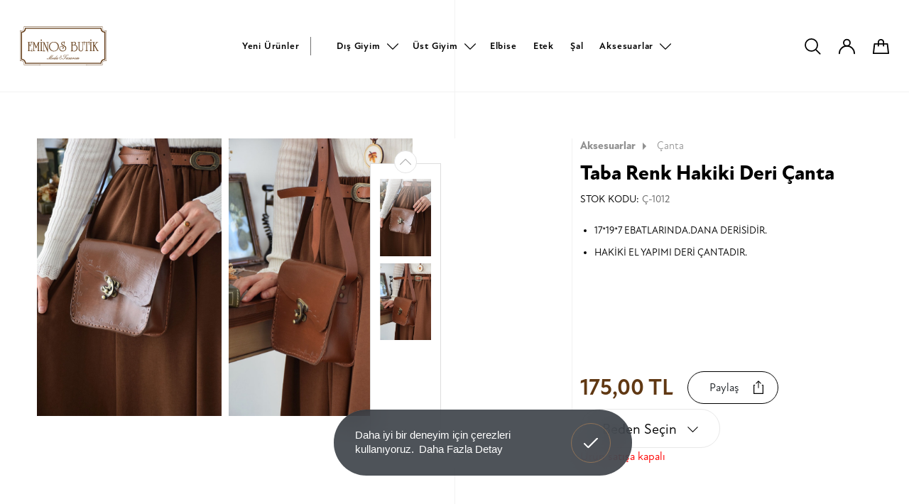

--- FILE ---
content_type: text/html; charset=utf-8
request_url: https://www.eminosbutik.com/urun/taba-renk-hakiki-deri-canta2
body_size: 84037
content:
	<!DOCTYPE html>
	<html lang="tr" dir="ltr">
		<head>
			<meta charset="utf-8">
			<meta http-equiv="X-UA-Compatible" content="IE=edge">
			<meta name="viewport" content="width=device-width, initial-scale=1, shrink-to-fit=no, maximum-scale=1">
			<!--[if lt IE 9]>
				<script src="eminosbutik3/assets/js/html5shiv.min.js?v=1613165246"></script>
				<script src="eminosbutik3/assets/js/respond.min.js?v=1613165247"></script>
			<![endif]-->
			<meta name="content-language" content="tr" />
			<title>Taba Renk Hakiki Deri Çanta - Eminos Butik</title>	<meta property="og:locale" content="tr-TR" />
	<meta property="og:site_name" content="Eminos Butik" />
	<meta property="og:type" content="product" />
	<meta property="og:title" content="Taba Renk Hakiki Deri Çanta" />
			<meta property="og:description" content="
	17*19*7 EBATLARINDA.DANA DERİSİDİR.
	HAKİKİ EL YAPIMI DERİ ÇANTADIR.
" />
		<meta name="twitter:description" content="
	17*19*7 EBATLARINDA.DANA DERİSİDİR.
	HAKİKİ EL YAPIMI DERİ ÇANTADIR.
" />
				<meta property="og:image:height" content="1280" />
		<meta property="og:image:width" content="850" />
		<meta property="og:image" content="https://www.eminosbutik.com/eminosbutik3/dosyalar/urun/1644_2.jpg" />
		<meta property="twitter:image" content="https://www.eminosbutik.com/eminosbutik3/dosyalar/urun/1644_2.jpg" />
			<meta property="og:url" content="https://www.eminosbutik.com/urun/taba-renk-hakiki-deri-canta2" />
	<meta property="og:site_name" content="Eminos Butik" />
	<meta name="twitter:card" content="summary" />
	<meta name="twitter:title" content="Taba Renk Hakiki Deri Çanta" />
	<link rel="canonical" href="https://www.eminosbutik.com/urun/taba-renk-hakiki-deri-canta2" />
				<meta name="robots" content="yes" />
				<meta name="robots" content="all, index, follow" />
							<meta name="url" content="https://www.eminosbutik.com/">
			<meta name="identifier-URL" content="https://www.eminosbutik.com/">
			<base href="https://www.eminosbutik.com/">
			
			<link rel="shortcut icon" href="eminosbutik3/favicon.ico?v=1613302749">
<meta name="apple-mobile-web-app-title" content="Tesettür Giyim | Eminos Butik | Tesettür | Moda & Tasarım">
<meta name="application-name" content="Tesettür Giyim | Eminos Butik | Tesettür | Moda & Tasarım">
<link rel="apple-touch-icon" sizes="180x180" href="eminosbutik3/assets/img/icons/apple-touch-icon.png?v=1613302731">
<link rel="icon" type="image/png" sizes="32x32" href="eminosbutik3/assets/img/icons/favicon-32x32.png?v=1613302731">
<link rel="icon" type="image/png" sizes="16x16" href="eminosbutik3/assets/img/icons/favicon-16x16.png?v=1613302731">
<link rel="manifest" href="eminosbutik3/assets/img/icons/site.webmanifest?v=1670703453">
<link rel="mask-icon" href="eminosbutik3/assets/img/icons/safari-pinned-tab.svg?v=1613302731" color="#603813">
<meta name="msapplication-TileColor" content="#ffffff">
<meta name="msapplication-config" content="eminosbutik3/assets/img/icons/browserconfig.xml?v=1613302731">
<meta name="theme-color" content="#ffffff" />
<meta name="msapplication-navbutton-color" content="#603813" />
<meta name="apple-mobile-web-app-status-bar-style" content="#603813" />			<link rel="stylesheet" href="https://use.typekit.net/adm5lwu.css">
			<link href="eminosbutik3/assets/libs/font-awesome/css/all.min.css?v=1613165542" rel="stylesheet" type="text/css">
			<link href="eminosbutik3/assets/libs/mdi/css/materialdesignicons.min.css?v=1613165548" rel="stylesheet" type="text/css">
			<link href="eminosbutik3/assets/libs/swiper/css/swiper.min.css?v=1613165554" rel="stylesheet" type="text/css">
			<link href="eminosbutik3/assets/libs/select2/css/select2.min.css?v=1613165553" rel="stylesheet" type="text/css">
			<link href="eminosbutik3/assets/libs/fancybox/css/jquery.fancybox.min.css?v=1613165540" rel="stylesheet" type="text/css">
						<link href="eminosbutik3/assets/css/nice-select.css?v=1613479527" rel="stylesheet" type="text/css">
			<link href="eminosbutik3/assets/libs/flatpickr/flatpickr.min.css?v=1613165516" rel="stylesheet" type="text/css">
			<link href="eminosbutik3/assets/libs/confirm/jquery-confirm.min.css?v=1613165517" rel="stylesheet" type="text/css">
			<link href="eminosbutik3/assets/css/bootstrap.min.css?v=1613165241" rel="stylesheet" type="text/css">
			<link href="eminosbutik3/assets/css/global.css?v=1702940451" rel="stylesheet" type="text/css">
			<script src="eminosbutik3/assets/js/jquery.min.js?v=1613165247"></script>
			<!-- Global site tag (gtag.js) - Google Analytics -->
<script async src="https://www.googletagmanager.com/gtag/js?id=UA-126809796-6"></script>
<script>
  window.dataLayer = window.dataLayer || [];
  function gtag(){dataLayer.push(arguments);}
  gtag('js', new Date());

  gtag('config', 'UA-126809796-6');
</script>
<meta name="yandex-verification" content="1e6ae46229729c74" />
<!-- Meta Pixel Code -->
<script>
!function(f,b,e,v,n,t,s)
{if(f.fbq)return;n=f.fbq=function(){n.callMethod?
n.callMethod.apply(n,arguments):n.queue.push(arguments)};
if(!f._fbq)f._fbq=n;n.push=n;n.loaded=!0;n.version='2.0';
n.queue=[];t=b.createElement(e);t.async=!0;
t.src=v;s=b.getElementsByTagName(e)[0];
s.parentNode.insertBefore(t,s)}(window, document,'script',
'https://connect.facebook.net/en_US/fbevents.js');
fbq('init', '2238042679853608');
fbq('track', 'PageView');
</script>
<noscript><img height="1" width="1" style="display:none"
src="https://www.facebook.com/tr?id=2238042679853608&ev=PageView&noscript=1"
/></noscript>
<!-- End Meta Pixel Code -->		</head>
		<body>
			<div class="search-overlay"></div>

			<div class="search-main">
								<form name="ust_ara" id="f_ust_ara" action="index.php" method="post" onsubmit="ust_ajax_ara(); return false;" class="form-inline nav_search">
					<div class="search">
						<div class="search-flex">
							<input type="hidden" name="islem" value="ajax">
							<input type="hidden" name="islem2" value="ust_urun_ara">
							<input type="search" id="search-input" name="anahtar" autocomplete="off" oninput="ust_ajax_ara();" class="form-control" placeholder="Ürün veya Kod Ara.." aria-label="Ürün veya Kod Ara..">
							<span class="btn btn-exit"><svg xmlns="http://www.w3.org/2000/svg" width="50.036" height="50.036" viewBox="0 0 50.036 50.036"><g transform="translate(1.414 1.414)"><path class="a" d="M9.2,56.4,56.4,9.2" transform="translate(-9.197 -9.197)"/><path class="a" d="M9.2,9.2,25.425,25.425,56.4,56.4" transform="translate(-9.197 -9.197)"/></g></svg></span>
						</div>
					</div>
				</form>
				<div class="result-wrap">
					<div class="result" id="ust_sonuclar"></div>
				</div>
			</div>
			<div class="fixed-overlay"></div>
			<div class="fixed-basket">
				<div class="up">
					<span>Sepet</span>
					<div class="buttons">
												<div class="sepet-btn active">
							<svg xmlns="http://www.w3.org/2000/svg" width="24.754" height="22.838" viewBox="0 0 24.754 22.838">	<g transform="translate(-803.761 65.604)"><path  d="M774.62-46.086h22.754l-1.6-14.264H776.225Z" transform="translate(30.141 2.32)"/><path d="M787.666-55.438v-5.511a3.952,3.952,0,0,0-3.953-3.953h0a3.953,3.953,0,0,0-3.953,3.953v5.511" transform="translate(32.424 0.298)"/></g></svg>
							<span id="cart_qty_2"></span>
						</div>
					</div>
				</div>
				<div id="ajax_sepet">
									</div>
				<div class="login-close">
					<svg xmlns="http://www.w3.org/2000/svg" width="17.351" height="17.351" viewBox="0 0 17.351 17.351"><defs><style>.a{fill:none;stroke:#000;stroke-linecap:round;stroke-linejoin:round;stroke-miterlimit:10;stroke-width:2px;}</style></defs><g transform="translate(-7.783 -7.783)"><path d="M9.2,23.72,23.72,9.2"/><path d="M9.2,9.2,23.72,23.72"/></g></svg>
				</div>
			</div>
							<div class="login-overlay"></div>
				<div class="login-click">
					<div class="up">
						<span>Kullanıcı Girişi</span>
						<div class="buttons">
							<div class="login-btn active">
								<svg xmlns="http://www.w3.org/2000/svg" width="25.296" height="23.617" viewBox="0 0 25.296 23.617"><g transform="translate(-752.09 65.604)"><path d="M748.442-54.934a4.984,4.984,0,0,1-4.984-4.984,4.984,4.984,0,0,1,4.984-4.984,4.984,4.984,0,0,1,4.984,4.984A4.99,4.99,0,0,1,748.442-54.934Z" transform="translate(16.296 0.298)"/><path d="M738.844-46.352A11.648,11.648,0,0,1,750.492-58,11.648,11.648,0,0,1,762.14-46.352" transform="translate(14.246 3.365)"/></g></svg>
							</div>
						</div>
					</div>
					<form name="f_giris" method="post" action="index.php">
						<input type="hidden" name="islem" value="uye-giris"> 
						<input type="hidden" name="oturum" value="giris">
						<div class="form-group">
							<input type="email" name="eposta" placeholder="E-Posta" id="login-focus">
						</div>
						<div class="form-group">
							<input type="password" name="sifre" placeholder="Şifre">
						</div>
						<div class="button-two">
							<a href="uye-kayit">Kayıt Ol <svg xmlns="http://www.w3.org/2000/svg" width="40.064" height="25" viewBox="0 0 40.064 25"><defs><style>.aa,.c{fill:none;}.aa{stroke:#000;}.bb{stroke:none;}</style></defs><g transform="translate(-364.5 -577)"><g class="aa" transform="translate(379.564 577)"><circle class="bb" cx="12.5" cy="12.5" r="12.5"/><circle class="cc" cx="12.5" cy="12.5" r="12"/></g><line class="aa" x1="25.641" transform="translate(364.5 589.5)"/></g></svg></a>
							<button type="submit">Giriş Yap<svg xmlns="http://www.w3.org/2000/svg" width="40.064" height="25" viewBox="0 0 40.064 25"><defs><style>.aa,.c{fill:none;}.aa{stroke:#000;}.bb{stroke:none;}</style></defs><g transform="translate(-364.5 -577)"><g class="aa" transform="translate(379.564 577)"><circle class="bb" cx="12.5" cy="12.5" r="12.5"/><circle class="cc" cx="12.5" cy="12.5" r="12"/></g><line class="aa" x1="25.641" transform="translate(364.5 589.5)"/></g></svg></button>
						</div>
						<a href="sifremi-unuttum">Şifremi Unuttum</a>
					</form>
					<div class="login-close">
						<svg xmlns="http://www.w3.org/2000/svg" width="17.351" height="17.351" viewBox="0 0 17.351 17.351"><defs><style>.a{fill:none;stroke:#000;stroke-linecap:round;stroke-linejoin:round;stroke-miterlimit:10;stroke-width:2px;}</style></defs><g transform="translate(-7.783 -7.783)"><path d="M9.2,23.72,23.72,9.2"/><path d="M9.2,9.2,23.72,23.72"/></g></svg>
					</div>
				</div>
							<div class="menu-overlay"></div>
			<header class="header inner-header">
	<div class="header-bottom">
		<nav class="header-scope">
			<div class="logo">
				<a class="navbar-brand" href="https://www.eminosbutik.com/">
					<svg xmlns="http://www.w3.org/2000/svg" width="133.537" height="58.463" viewBox="0 0 133.537 58.463"><g transform="translate(-187.7 -167.7)"><path  d="M318.73,173.727a3.522,3.522,0,0,1-3.519-3.519V167.7H193.727v2.508a3.522,3.522,0,0,1-3.519,3.519H187.7v46.4h2.508a3.522,3.522,0,0,1,3.519,3.519v2.508h25.51v-.391H194.1v-2.13a3.907,3.907,0,0,0-3.9-3.9h-2.13V174.118h2.13a3.907,3.907,0,0,0,3.9-3.9v-2.13h25.133v-.013H289.7v.013h25.133v2.13a3.907,3.907,0,0,0,3.9,3.9h2.13v45.627h-2.13a3.907,3.907,0,0,0-3.9,3.9v2.13H289.7v.391h25.51v-2.508a3.522,3.522,0,0,1,3.519-3.519h2.508V173.727Z"/><path   d="M329.89,186.727a5.265,5.265,0,0,1-5.258-5.258V180.7h-118v.769a5.265,5.265,0,0,1-5.258,5.258H200.6v42.917h.769a5.265,5.265,0,0,1,5.258,5.258v.769h118V234.9a5.265,5.265,0,0,1,5.258-5.258h.769V186.727Zm-.769,41.407a6.806,6.806,0,0,0-5.987,5.987H208.124a6.806,6.806,0,0,0-5.987-5.987V188.21a6.806,6.806,0,0,0,5.987-5.987H323.135a6.806,6.806,0,0,0,5.987,5.987Z" transform="translate(-11.161 -11.247)"/><rect   width="73.348" height="0.378" transform="translate(217.794 225.786)"/><g transform="translate(199.66 187.318)"><path   d="M282.8,335.184h-6.4v.593h.391q.607,0,.728.364a4.071,4.071,0,0,1,.067,1.065v11.447H276.4v.593h6.364v.984h.58v-5.11h-.58v1.416a2.418,2.418,0,0,1-.418,1.7,2.544,2.544,0,0,1-1.712.4h-1.726v-8.683h.054c.823,0,1.133.148,1.254.283s.27.458.27,1.294v.742h.566V337.22h-.566v2.157h-1.591v-3.6h1.766a2.409,2.409,0,0,1,1.739.445,2.866,2.866,0,0,1,.391,1.793v1.537h.58V334.2h-.58v.984Z" transform="translate(-276.4 -331.368)"/><path   d="M340.526,349.045l-3.182-7.645H335.2v.593h.31c.431,0,.7.121.809.351a3.417,3.417,0,0,1,.094,1.079V354.87H335.2v.593h3.533v-.593h-.256c-.688,0-.971-.135-1.079-.243s-.243-.418-.243-1.618V344.07l3.128,7.456,3.047-7.82v11.151h-1.214v.593h3.694v-.593h-.256a.88.88,0,0,1-.728-.229c-.067-.094-.189-.4-.189-1.483V341.993h1.186V341.4h-2.333Z" transform="translate(-327.272 -337.598)"/><path   d="M426.357,315.1a.851.851,0,0,0,.957-.944.957.957,0,0,0-1.915,0A.851.851,0,0,0,426.357,315.1Z" transform="translate(-405.31 -313.2)"/><path   d="M418.4,342.007h.283c.5,0,.8.175.9.526a5.5,5.5,0,0,1,.081,1.348V354.87H418.44v.593h3.816v-.593h-.337a.872.872,0,0,1-.728-.243A3.544,3.544,0,0,1,421,353v-11h1.254V341.4H418.4Z" transform="translate(-399.254 -337.598)"/><path   d="M455.455,342.12h.3c.715,0,.957.148,1.052.27.067.081.175.337.175,1.16v9.115l-4.935-11.07-.04-.081h-2.1v.62h.31c.431,0,.7.121.809.351a3.418,3.418,0,0,1,.094,1.079v11.42H449.9v.593h3.533v-.593H453.1c-.593,0-.957-.148-1.106-.445a4.456,4.456,0,0,1-.121-1.416V344.4l5.865,13.038V342.12h1.254v-.62h-3.546v.62Z" transform="translate(-426.507 -337.684)"/><path   d="M532.608,340.689a7.561,7.561,0,0,0-4.4-1.389,8.035,8.035,0,0,0-4.22,1.173,7.053,7.053,0,0,0-2.9,3.263,7.743,7.743,0,0,0-.593,3.061,6.894,6.894,0,0,0,2.117,5.137,7.057,7.057,0,0,0,5.137,2.036,7.96,7.96,0,0,0,5.393-1.942,6.917,6.917,0,0,0,2.508-5.447A6.829,6.829,0,0,0,532.608,340.689Zm1.739,6.054a6.455,6.455,0,0,1-1.9,4.746,5.957,5.957,0,0,1-4.369,1.753,5.872,5.872,0,0,1-4.584-1.942,6.87,6.87,0,0,1-1.685-4.76,6.476,6.476,0,0,1,1.82-4.746,5.823,5.823,0,0,1,4.288-1.78,6.13,6.13,0,0,1,4.638,2.049A6.652,6.652,0,0,1,534.347,346.743Z" transform="translate(-487.588 -335.781)"/><path   d="M644.9,339.787l-.175-.094c-1.82-.957-2.737-1.888-2.737-2.751a1.5,1.5,0,0,1,.566-1.227,2.045,2.045,0,0,1,1.335-.445,1.571,1.571,0,0,1,1.443.62,3.151,3.151,0,0,1,.351,1.672v1.753h.58V333.8h-.58v1.011a7.221,7.221,0,0,0-.769-.216,3.523,3.523,0,0,0-.8-.081,3.214,3.214,0,0,0-2.157.728,2.556,2.556,0,0,0-.93,2.063,3.024,3.024,0,0,0,1.281,2.306,16.409,16.409,0,0,0,2.265,1.416,9.045,9.045,0,0,1,2.427,1.712,2.873,2.873,0,0,1,.607,1.928,3.356,3.356,0,0,1-1.24,2.724,4.534,4.534,0,0,1-2.926.944,5.037,5.037,0,0,1-3.088-1,3.384,3.384,0,0,1-1.429-2.778,2.73,2.73,0,0,1,2.872-2.885,2.225,2.225,0,0,1,1.348.418,1.358,1.358,0,0,1,.634,1.16c0,.688-.3,1.011-.917,1.011h-.3l-.121.472.108.04a2.175,2.175,0,0,0,.8.175A1.383,1.383,0,0,0,644.9,343.4a2.1,2.1,0,0,0-1.011-1.834,3.953,3.953,0,0,0-4.787.58A3.859,3.859,0,0,0,638,344.91a3.8,3.8,0,0,0,1.618,3.222,5.707,5.707,0,0,0,3.506,1.079,5.942,5.942,0,0,0,3.843-1.267,4.376,4.376,0,0,0,1.753-3.587A3.862,3.862,0,0,0,648,342,10.293,10.293,0,0,0,644.9,339.787Z" transform="translate(-589.245 -331.022)"/><path   d="M776.051,343.946a2.382,2.382,0,0,0,1.591-2.292,2.175,2.175,0,0,0-.957-1.874,3.509,3.509,0,0,0-2.063-.58,3.307,3.307,0,0,0-2.4.917v-.593h-2.508v.62h.3c.431,0,.688.121.8.351a3.792,3.792,0,0,1,.081,1.079v11.42H769.7v.593h2.333v-.256a7.411,7.411,0,0,0,2.643.566,5.538,5.538,0,0,0,3.816-1.389,5.141,5.141,0,0,0,.27-7.16A4.292,4.292,0,0,0,776.051,343.946Zm-3.708,8.211a3.249,3.249,0,0,1-.135-.9c-.027-.971-.04-1.564-.04-1.739v-5.1h1.483c3.465,0,5.151,1.375,5.151,4.22a4.7,4.7,0,0,1-1.119,3.236,4.029,4.029,0,0,1-3.128,1.294,3.445,3.445,0,0,1-1.5-.283A1.184,1.184,0,0,1,772.343,352.157Zm3.209-8.737a4.563,4.563,0,0,1-1.915.3h-1.483V341.56a2.172,2.172,0,0,1,.8-1.214,2.272,2.272,0,0,1,1.4-.458,2.052,2.052,0,0,1,1.47.539,1.983,1.983,0,0,1,.553,1.47A1.522,1.522,0,0,1,775.552,343.42Z" transform="translate(-703.188 -335.694)"/><path   d="M855.584,341.947H856c.485,0,.8.094.9.3a2.911,2.911,0,0,1,.108,1.119v7.7a7.038,7.038,0,0,1-.351,2.629,2.006,2.006,0,0,1-2.063,1.133,1.921,1.921,0,0,1-1.915-1.038,5.824,5.824,0,0,1-.378-2.4V341.92h1.214v-.62H849.8v.62h.31c.431,0,.7.121.809.351a3.419,3.419,0,0,1,.094,1.079v8.171c0,2.751,1.146,4.153,3.384,4.153a3.05,3.05,0,0,0,3.061-1.807,8.465,8.465,0,0,0,.324-2.953V341.92h1.187v-.62H855.6v.647Z" transform="translate(-772.487 -337.511)"/><path   d="M928.264,335.184h-7.025V334.2H920.7v5.784h.539v-2.009a2.7,2.7,0,0,1,.4-1.766,2.52,2.52,0,0,1,1.739-.418h.7v12.876h-1.793v.58h5.056v-.58h-.634a1.272,1.272,0,0,1-1.038-.256c-.094-.094-.243-.418-.243-1.631V335.791h.7a2.551,2.551,0,0,1,1.726.418,2.7,2.7,0,0,1,.4,1.766v2.009h.58V334.2h-.58Z" transform="translate(-833.828 -331.369)"/><path   d="M984.813,342.007h.283c.5,0,.8.175.9.526a5.507,5.507,0,0,1,.081,1.348V354.87h-1.227v.593h3.8v-.593h-.337a.873.873,0,0,1-.728-.243A3.545,3.545,0,0,1,987.4,353v-11h1.254V341.4H984.8v.607Z" transform="translate(-889.285 -337.598)"/><path   d="M992.957,315.1a.851.851,0,0,0,.957-.944.957.957,0,0,0-1.915,0A.846.846,0,0,0,992.957,315.1Z" transform="translate(-895.514 -313.2)"/><path   d="M1026.425,354.956c-.566,0-1.038-.364-1.429-1.133L1021,346.5l3.371-4.409h1.5V341.5h-3.721v.593h1.16l-3.789,5.191v-5.191h1.2V341.5h-3.708v.593h.3c.432,0,.7.108.8.337a3.7,3.7,0,0,1,.081,1.079v11.434H1017v.593h4.058v-.593h-.324c-.593,0-.957-.148-1.106-.445a4.384,4.384,0,0,1-.121-1.416v-4.638l.593-.809,4.247,7.847.041.067h2.359v-.593Z" transform="translate(-917.144 -337.684)"/></g><g transform="translate(229.228 210.725)"><path   d="M513.538,492.472c-.013,0-.04,0-.27.189l-.391.324a4.278,4.278,0,0,1-.823.526,1.582,1.582,0,0,1-.566.189c-.081-.013-.094-.054-.094-.081,0-.054.054-.2.337-.526a9.537,9.537,0,0,1,.944-.984l.175-.162c.189-.162.216-.229.216-.256a.191.191,0,0,0-.027-.081.37.37,0,0,0-.283-.054l-.216.013-.2.148-.108.108a.357.357,0,0,0-.4-.283,1.873,1.873,0,0,0-.876.256,3.816,3.816,0,0,0-.768.512,1.949,1.949,0,0,0-.283.3c-.027.027-.054.04-.094.081l-.391.31a4.283,4.283,0,0,1-.823.526,1.582,1.582,0,0,1-.566.189c-.081-.013-.094-.054-.094-.081a.994.994,0,0,1,.27-.458l3.789-4.5.067-.081.013-.081c0-.054-.04-.094-.108-.108a.67.67,0,0,0-.243-.027.306.306,0,0,0-.243.121l-2.71,3.344a.374.374,0,0,0-.4-.283,1.962,1.962,0,0,0-.876.256,3.379,3.379,0,0,0-.755.512,1.442,1.442,0,0,0-.243.256c-.04.027-.081.054-.148.094a.8.8,0,0,1-.378.148.306.306,0,0,1-.31-.175,1.088,1.088,0,0,0,.31-.647.435.435,0,0,0-.162-.351.533.533,0,0,0-.364-.108,2.413,2.413,0,0,0-1.375.553,3.96,3.96,0,0,0-.593.512,1.313,1.313,0,0,1-.121.094c-.175.148-.31.256-.391.31a3.175,3.175,0,0,1-1.5.769c-.175,0-.2-.081-.2-.148a5.233,5.233,0,0,1,1.106-1.753l3.249-4.139a.766.766,0,0,0,.189-.364c0-.013-.013-.027-.027-.04a.1.1,0,0,0-.067-.027c-.094,0-.216.081-.378.256l-5.946,5.811-.121.094a.171.171,0,0,1-.081.013h-.027v-.013a.359.359,0,0,1,.094-.189l4.261-5.649a1.3,1.3,0,0,1,.094-.121.507.507,0,0,0,.094-.243l-.013-.04-.013-.014c-.013-.013-.027-.013-.067-.013q-.121,0-.364.243l-5.852,5.811a1.581,1.581,0,0,1-.971.553c-.31,0-.458-.135-.458-.4,0-.2.081-.2.108-.2a.555.555,0,0,1,.189.081.756.756,0,0,0,.3.081.367.367,0,0,0,.4-.418c0-.3-.162-.445-.472-.445a.706.706,0,0,0-.553.243.851.851,0,0,0-.229.58.652.652,0,0,0,.742.742,1.733,1.733,0,0,0,.849-.458c.283-.229.769-.634,1.456-1.281l2.737-2.724-2.306,2.818a2.509,2.509,0,0,0-.715,1.308.379.379,0,0,0,.081.27.33.33,0,0,0,.243.081c.256,0,.742-.364,1.51-1.133l3.1-3.061-1.6,1.888c-.728.863-1.092,1.429-1.092,1.739,0,.378.216.566.634.566a3.345,3.345,0,0,0,1.766-.849,1.026,1.026,0,0,0-.04.283.507.507,0,0,0,.148.378.539.539,0,0,0,.391.148,3.333,3.333,0,0,0,1.888-1.16.64.64,0,0,0,.485.229,1.03,1.03,0,0,0,.283-.067,1.136,1.136,0,0,0-.094.472c0,.378.148.566.418.566a1.412,1.412,0,0,0,.876-.485v.027c0,.31.162.458.485.458a3.232,3.232,0,0,0,1.712-.863,1.226,1.226,0,0,0-.04.31c0,.378.148.566.418.566a1.412,1.412,0,0,0,.876-.485v.04a.428.428,0,0,0,.135.337.482.482,0,0,0,.351.121,1.807,1.807,0,0,0,.755-.229,5.093,5.093,0,0,0,.957-.634l.027-.013c.458-.364.512-.472.512-.526C513.619,492.486,513.579,492.472,513.538,492.472Zm-1.5-.593a.349.349,0,0,1-.121.229l-1.038,1.106h0c-.3.31-.526.472-.7.472a.081.081,0,0,1-.081-.04.114.114,0,0,1-.027-.081,1.37,1.37,0,0,1,.391-.7,4.922,4.922,0,0,1,.593-.593,1.653,1.653,0,0,1,.9-.472C512.028,491.811,512.042,491.852,512.042,491.879Zm-3.465,0c0,.054-.054.175-.31.431l-.849.89h0c-.3.31-.539.472-.7.472a.082.082,0,0,1-.081-.04.114.114,0,0,1-.027-.081,1.346,1.346,0,0,1,.391-.688,4.922,4.922,0,0,1,.593-.593,1.652,1.652,0,0,1,.9-.472C508.576,491.811,508.576,491.852,508.576,491.879Zm-2.872.067a.844.844,0,0,1-.2.431,4.481,4.481,0,0,1-.566.58,2.5,2.5,0,0,1-1.267.728.253.253,0,0,1-.108-.027.1.1,0,0,1-.04-.094c0-.229.351-.634,1.052-1.227a1.765,1.765,0,0,1,.971-.539C505.651,491.784,505.7,491.838,505.7,491.946Z" transform="translate(-495.7 -487.146)"/><path   d="M639.391,496.875a1.2,1.2,0,0,0-.661-.175,1.355,1.355,0,0,0-1.052.445,1.7,1.7,0,0,0-.391,1.2v.148l.027.229c-1.267.283-1.915.9-1.915,1.834a1.532,1.532,0,0,0,.553,1.227,1.936,1.936,0,0,0,1.281.432,2.411,2.411,0,0,0,1.416-.432l.189.229.013.027a.186.186,0,0,0,.148.081l.054-.027.013-.068h0a.354.354,0,0,0-.094-.189l-.162-.2a1.339,1.339,0,0,0,.526-.984.77.77,0,0,0-.121-.431.419.419,0,0,0-.377-.216c-.243,0-.364.108-.364.337a.278.278,0,0,0,.31.31.316.316,0,0,0,.229-.094l.014-.013q.04.02.04.162a1.15,1.15,0,0,1-.391.728,5.442,5.442,0,0,1-1.065-2.548,8.917,8.917,0,0,0,1.254-.445c.539-.283.809-.607.809-.984A.635.635,0,0,0,639.391,496.875Zm-.162.526c0,.566-.553.984-1.645,1.267l-.013-.094v-.081a1.647,1.647,0,0,1,.256-.876c.27-.458.566-.688.9-.688a.457.457,0,0,1,.351.135A.382.382,0,0,1,639.229,497.4Zm-.728,4.18a2.382,2.382,0,0,1-.553.283,1.894,1.894,0,0,1-.634.094,1.587,1.587,0,0,1-1.011-.31,1.137,1.137,0,0,1-.418-.944,1.792,1.792,0,0,1,1.456-1.739A6.614,6.614,0,0,0,638.5,501.581Z" transform="translate(-616.564 -495.365)"/><path   d="M677.658,493.664c.175-.283.391-.62.661-.984l.351-.485-.027-.054v-.013a.1.1,0,0,0-.067-.027c-.256,0-.917.755-2.009,2.306a18.37,18.37,0,0,1-1.726,2.184,3.541,3.541,0,0,1-2.292,1.362,1.357,1.357,0,0,1-.728-.189.521.521,0,0,1-.283-.418l.013-.054.014-.013.108.013.108.013c.283,0,.432-.135.432-.391a.416.416,0,0,0-.432-.431.513.513,0,0,0-.418.189.68.68,0,0,0-.162.458.95.95,0,0,0,.472.849,1.836,1.836,0,0,0,.984.243,3.793,3.793,0,0,0,2.427-1.025,14.292,14.292,0,0,0,2.319-3.1Z" transform="translate(-647.537 -491.385)"/><path   d="M685.2,490.171a2.535,2.535,0,0,0,2.036-1.187,1.865,1.865,0,0,0,.445-.957h0c-.013-.094-.067-.121-.108-.121s-.094.04-.229.31c-.067.121-.121.243-.189.378a2.391,2.391,0,0,1-1.915,1.308.979.979,0,0,1-.62-.2.661.661,0,0,1-.27-.566c0-.4.351-.89,1.052-1.429a3.367,3.367,0,0,1,2.157-.634,12.407,12.407,0,0,1,2.629.431l.31.081a2.694,2.694,0,0,0,.351.067c.148.013.3.027.445.027a1.911,1.911,0,0,0,.769-.135c.229-.094.337-.189.337-.283,0-.04-.027-.094-.121-.094h0l-.094.013a4.151,4.151,0,0,1-.7.094,11.253,11.253,0,0,1-1.456-.175l-.458-.067a.58.58,0,0,0-.067-.013,16.374,16.374,0,0,0-2.1-.216,5.074,5.074,0,0,0-2.2.458A1.885,1.885,0,0,0,684,489a1.159,1.159,0,0,0,.324.863A1.264,1.264,0,0,0,685.2,490.171Z" transform="translate(-658.611 -486.8)"/><path   d="M733.682,516.87h-.013v.027h0l-.013-.013c-.013.013-.108.094-.634.485a2.765,2.765,0,0,1-1.389.7.157.157,0,0,1-.094-.027.07.07,0,0,1-.027-.054c0-.04.067-.162.539-.607l.27-.256.013-.013c.391-.391.58-.661.58-.849a.345.345,0,0,0-.108-.256.356.356,0,0,0-.256-.094.954.954,0,0,0-.4.121c-.337.189-.58.337-.755.445l.013-.162a.51.51,0,0,0-.067-.3.262.262,0,0,0-.216-.108,3.37,3.37,0,0,0-1.173.566l.013-.081v-.081a.513.513,0,0,0-.081-.3.3.3,0,0,0-.243-.108,2.029,2.029,0,0,0-1.16.674l-.094.081a1.388,1.388,0,0,0-.31.324c-.04.027-.081.067-.148.121l-.364.3a2.674,2.674,0,0,1-1.335.7.2.2,0,0,1-.094-.027.1.1,0,0,1-.027-.067c0-.054.027-.148.189-.351a7.991,7.991,0,0,1,.607-.647c.027-.027.3-.27.566-.512.5-.445.5-.458.5-.472,0-.081-.148-.121-.472-.121a3.447,3.447,0,0,0-1.321.782l-.243.189a.779.779,0,0,0-.162.135l-.2.175a1.013,1.013,0,0,1-.553.3q-.2,0-.2-.243a1.328,1.328,0,0,1,.337-.768,2.365,2.365,0,0,1,.2-.243l.027-.04v-.014c-.013-.081-.121-.121-.337-.121h0l-.067.013a.1.1,0,0,0-.054.027l-.647.566a1.519,1.519,0,0,0,.067-.175.915.915,0,0,0,.04-.256.284.284,0,0,0-.3-.324,1.049,1.049,0,0,0-.5.189,4.536,4.536,0,0,0-.674.472l-.337.3-.067.068c-.04.027-.081.067-.148.108l-.391.324a4.275,4.275,0,0,1-.822.526,1.58,1.58,0,0,1-.566.189c-.081-.013-.094-.054-.094-.081,0-.054.054-.2.337-.539a9.534,9.534,0,0,1,.944-.984l.175-.162c.189-.162.216-.229.216-.256a.191.191,0,0,0-.027-.081.37.37,0,0,0-.283-.054l-.216.013-.2.148-.108.108a.357.357,0,0,0-.4-.283,1.874,1.874,0,0,0-.876.256,3.818,3.818,0,0,0-.768.512,2.873,2.873,0,0,0-.283.3l-.364.3a4.444,4.444,0,0,1-.917.566,1.429,1.429,0,0,0,.351-1.025,1.16,1.16,0,0,0-.013-.216,1.349,1.349,0,0,0-.162-.512.577.577,0,0,0,.364-.485c0-.162-.094-.2-.189-.2a.371.371,0,0,0-.324.229.834.834,0,0,0-.121.364c-.4.243-.715.472-.957.647a1.572,1.572,0,0,0-.3.27,2.163,2.163,0,0,0-.175.135l-.391.324a4.276,4.276,0,0,1-.822.526,1.582,1.582,0,0,1-.566.189c-.081-.013-.094-.054-.094-.081,0-.054.054-.2.337-.539a9.541,9.541,0,0,1,.944-.984l.175-.162c.189-.162.216-.229.216-.256a.191.191,0,0,0-.027-.081.37.37,0,0,0-.283-.054l-.216.013-.2.148-.108.108a.357.357,0,0,0-.4-.283,1.873,1.873,0,0,0-.876.256,3.811,3.811,0,0,0-.768.512,1.551,1.551,0,0,0-.593,1.133c0,.378.148.566.418.566a1.412,1.412,0,0,0,.876-.485v.04a.428.428,0,0,0,.135.337.482.482,0,0,0,.351.121,1.8,1.8,0,0,0,.755-.229,5.559,5.559,0,0,0,.957-.634l.027-.013a2.733,2.733,0,0,0,.472-.431l.4-.3c.324-.243.539-.391.647-.458a3.36,3.36,0,0,1-.081.769c-.162.715-.458,1.079-.876,1.079-.175,0-.3-.041-.337-.121h.04c.27,0,.324-.148.324-.283a.246.246,0,0,0-.283-.27.354.354,0,0,0-.391.4.417.417,0,0,0,.229.378.945.945,0,0,0,.445.108,2.638,2.638,0,0,0,.89-.189,5.206,5.206,0,0,0,.984-.539c.067-.054.135-.094.189-.135a1.226,1.226,0,0,0-.04.31c0,.378.148.566.418.566a1.412,1.412,0,0,0,.876-.485v.04a.428.428,0,0,0,.135.337.482.482,0,0,0,.351.121,1.806,1.806,0,0,0,.755-.229,5.559,5.559,0,0,0,.957-.634l.027-.013c.216-.175.337-.283.418-.364a.788.788,0,0,0,.189-.148l.216-.189a3.109,3.109,0,0,1,.485-.337.619.619,0,0,1,.3-.094s.027,0,.027.054a.737.737,0,0,1-.175.378,7.425,7.425,0,0,1-.674.849l-.256.283c-.243.256-.27.324-.27.364.013.081.108.081.162.081h.04l.189-.013.229-.027v-.013a11.058,11.058,0,0,1,1.375-1.524l-.054.162a.848.848,0,0,0-.027.216.6.6,0,0,0,.135.418.508.508,0,0,0,.378.148,1.641,1.641,0,0,0,.9-.472,1.692,1.692,0,0,0,.216-.2c.04-.027.108-.067.175-.121s.135-.094.2-.135q-.728.728-.728,1.133c0,.27.162.418.472.418a1.566,1.566,0,0,0,.715-.216,5.2,5.2,0,0,0,.9-.593l.094-.081a2.629,2.629,0,0,0,.378-.351,1.125,1.125,0,0,0,.175-.148l.216-.189a4.577,4.577,0,0,1,.553-.432.608.608,0,0,1,.31-.121h.013l.013.054c0,.081-.162.31-.9,1l-.108.094c-.108.094-.189.189-.243.243l-.189.175c-.364.337-.4.418-.4.458,0,.013.013.027.013.04a.421.421,0,0,0,.27.04l.216-.013.108-.013h0a15.487,15.487,0,0,1,1.645-1.5,2.667,2.667,0,0,1,.971-.58c.067.013.081.054.081.081s-.162.256-1.214,1.254l-.243.229c-.351.337-.4.418-.4.458a.1.1,0,0,0,.027.054.3.3,0,0,0,.189.04h.081l.216-.013.121-.013h0c1.375-1.375,2.252-2.076,2.616-2.076.04,0,.094.027.094.054s-.054.081-.418.391l-.27.229a1.46,1.46,0,0,0-.647,1.011c0,.283.162.431.472.431a1.982,1.982,0,0,0,.715-.229,5.309,5.309,0,0,0,.957-.62l.027-.027c.512-.418.512-.472.512-.512C733.749,516.9,733.709,516.883,733.682,516.87Zm-12.62-.593a.349.349,0,0,1-.121.229l-1.038,1.106c-.3.31-.526.472-.7.472a.082.082,0,0,1-.081-.04.114.114,0,0,1-.027-.081,1.37,1.37,0,0,1,.391-.7,4.929,4.929,0,0,1,.593-.593,1.653,1.653,0,0,1,.9-.472C721.048,516.209,721.062,516.25,721.062,516.277Zm-6.148,0a.349.349,0,0,1-.121.229l-1.038,1.106c-.3.31-.526.472-.7.472a.082.082,0,0,1-.081-.04.114.114,0,0,1-.027-.081,1.37,1.37,0,0,1,.391-.7,4.92,4.92,0,0,1,.593-.593,1.652,1.652,0,0,1,.9-.472C714.9,516.209,714.913,516.25,714.913,516.277Z" transform="translate(-683.268 -511.544)"/></g></g></svg>				</a>
			</div>
			<div class="menu">
				<ul>
					<li class="newstock"><a href="index.php?islem=urunler&siralama=id_t">Yeni Ürünler</a></li>
					<li class="dropdown"><a href="urunler/dis-giyim">Dış Giyim</a><ul><li><a href="urunler/ceket">Ceket</a></li><li><a href="urunler/ferace">Ferace</a></li><li><a href="urunler/kaban">Kaban</a></li></ul></li><li class="dropdown"><a href="urunler/ust-giyim">Üst Giyim</a><ul><li><a href="urunler/tunik">Tunik</a></li><li class="dropdown"><a href="javascript:;">Triko</a><ul><li><a href="urunler/hirka">Hırka</a></li><li><a href="urunler/kazak">Kazak</a></li></ul></li><li><a href="urunler/gomlek">Gömlek</a></li></ul></li><li><a href="urunler/tesettur-elbise">Elbise</a></li><li><a href="urunler/uzun-etek">Etek</a></li><li><a href="urunler/sal">Şal</a></li><li class="dropdown"><a href="urunler/aksesuarlar">Aksesuarlar</a><ul><li><a href="urunler/canta">Çanta</a></li><li><a href="urunler/kolye">Kolye</a></li></ul></li>				</ul>
			</div>
			<div class="buttons">
				<div class="search-btn">
					<svg xmlns="http://www.w3.org/2000/svg" width="25.943" height="26.268" viewBox="0 0 25.943 26.268"> <g transform="translate(-705.779 66.573)"><path  d="M716.538-46.055a9.759,9.759,0,0,1-9.759-9.759,9.759,9.759,0,0,1,9.759-9.759,9.759,9.759,0,0,1,9.759,9.759A9.772,9.772,0,0,1,716.538-46.055Z" transform="translate(0)"/><line x1="6.29" y1="6.247" transform="translate(724.018 -47.966)"/></g></svg>
				</div>
				<div class="login-btn">
					<svg xmlns="http://www.w3.org/2000/svg" width="25.296" height="23.617" viewBox="0 0 25.296 23.617"><g transform="translate(-752.09 65.604)"><path d="M748.442-54.934a4.984,4.984,0,0,1-4.984-4.984,4.984,4.984,0,0,1,4.984-4.984,4.984,4.984,0,0,1,4.984,4.984A4.99,4.99,0,0,1,748.442-54.934Z" transform="translate(16.296 0.298)"/><path d="M738.844-46.352A11.648,11.648,0,0,1,750.492-58,11.648,11.648,0,0,1,762.14-46.352" transform="translate(14.246 3.365)"/></g></svg>
									</div>
				<div class="sepet-btn">
					<span id="cart_qty"></span>
					<svg xmlns="http://www.w3.org/2000/svg" width="24.754" height="22.838" viewBox="0 0 24.754 22.838">	<g transform="translate(-803.761 65.604)"><path  d="M774.62-46.086h22.754l-1.6-14.264H776.225Z" transform="translate(30.141 2.32)"/><path d="M787.666-55.438v-5.511a3.952,3.952,0,0,0-3.953-3.953h0a3.953,3.953,0,0,0-3.953,3.953v5.511" transform="translate(32.424 0.298)"/></g></svg>
				</div>
			</div>
		</nav>
	</div>
</header>
<div class="mobile-menu-overlay"></div>
<div class="mobile-menu inner-mobile-menu">
	<div class="hamburger-menu">
		<div class="bar first"></div>
		<div class="bar second"></div>
		<div class="bar third"></div>
	</div>
		<nav class="mobile-nav">
		<ul>
			<li><a href="index.php?islem=urunler&siralama=id_t">Yeni Ürünler</a></li>
			<li><a href="index.php?islem=urunler&indirimli=on">İndirimli Ürünler</a></li>
			<li><a href="https://www.eminosbutik.com/index.php?islem=urunler&siralama=hit_t">En Çok İncelenen</a></li>

			<li><a href="javascript:;" class="sub-item">Dış Giyim</a><ul><li><a href="urunler/ceket">Ceket</a></li><li><a href="urunler/ferace">Ferace</a></li><li><a href="urunler/kaban">Kaban</a></li><li><a href="urunler/dis-giyim">Tümü</a></li></ul></li><li><a href="javascript:;" class="sub-item">Üst Giyim</a><ul><li><a href="urunler/tunik">Tunik</a></li><li><a href="javascript:;" class="sub-item">Triko</a><ul><li><a href="urunler/hirka">Hırka</a></li><li><a href="urunler/kazak">Kazak</a></li><li><a href="urunler/triko">Tümü</a></li></ul><li><a href="urunler/gomlek">Gömlek</a></li><li><a href="urunler/ust-giyim">Tümü</a></li></ul></li><li><a href="urunler/tesettur-elbise">Elbise</a></li><li><a href="urunler/uzun-etek">Etek</a></li><li><a href="urunler/sal">Şal</a></li><li><a href="javascript:;" class="sub-item">Aksesuarlar</a><ul><li><a href="urunler/canta">Çanta</a></li><li><a href="urunler/kolye">Kolye</a></li><li><a href="urunler/aksesuarlar">Tümü</a></li></ul></li>		</ul>
			</nav>
</div>
<main><section class="pages product-full">
	<div class="ust">
		<div class="swiper-product">
			<div class="swiper-container gallery-top">
				<div class="swiper-wrapper">
					<div class="swiper-slide" data-fancybox="gallery" href="https://www.eminosbutik.com/eminosbutik3/dosyalar/urun/1644_1.jpg?m=1613167439">
									<img src="https://www.eminosbutik.com/eminosbutik3/dosyalar/urun/1644_1_o.jpg?m=1613167449" alt="Taba Renk Hakiki Deri Çanta">
								</div><div class="swiper-slide" data-fancybox="gallery" href="https://www.eminosbutik.com/eminosbutik3/dosyalar/urun/1644_2.jpg?m=1613167454">
									<img src="https://www.eminosbutik.com/eminosbutik3/dosyalar/urun/1644_2_o.jpg?m=1613167445" alt="Taba Renk Hakiki Deri Çanta">
								</div>				</div>
			</div>
			<div class="small-product-slider">
				<div class="swiper-button-next">
					<svg xmlns="http://www.w3.org/2000/svg" width="9.427" height="17.455" viewBox="0 0 9.427 17.455"> <path d="M126.97,8.249,118.9.2a.677.677,0,0,0-.956.958l7.593,7.572L117.941,16.3a.677.677,0,0,0,.956.958l8.074-8.051a.676.676,0,0,0,0-.958Z" transform="translate(-117.742 0)"/> </svg>
				</div>
				<div class="swiper-container gallery-thumbs">
					<div class="swiper-wrapper">
							<div class="swiper-slide" style="background-image:url(https://www.eminosbutik.com/eminosbutik3/dosyalar/urun/1644_1_k.jpg?m=1613167445)"></div>	<div class="swiper-slide" style="background-image:url(https://www.eminosbutik.com/eminosbutik3/dosyalar/urun/1644_2_k.jpg?m=1613167442)"></div>					</div>
				</div>
				<div class="swiper-button-prev">
					<svg xmlns="http://www.w3.org/2000/svg" width="9.427" height="17.455" viewBox="0 0 9.427 17.455"> <path d="M126.97,8.249,118.9.2a.677.677,0,0,0-.956.958l7.593,7.572L117.941,16.3a.677.677,0,0,0,.956.958l8.074-8.051a.676.676,0,0,0,0-.958Z" transform="translate(-117.742 0)"/> </svg>
				</div>
			</div>
		</div>
		<div class="product-full-right">
			<div class="right-header">
								<ul>
					<li class="active"><a href="urunler/aksesuarlar">Aksesuarlar<span class="arrow"></span></a></li><li><a href="urunler/canta">Çanta</a></li>				</ul>
				<h2>Taba Renk Hakiki Deri Çanta</h2>
									<div class="in-stok">
						<span>STOK KODU:</span>
						<span>Ç-1012</span>
					</div>
									<div class="product-content">
					<ul>
	<li>17*19*7 EBATLARINDA.DANA DERİSİDİR.</li>
	<li>HAKİKİ EL YAPIMI DERİ ÇANTADIR.</li>
</ul>				</div>
			</div>
			<div class="right-footer">
								<div class="products-sell">
					<span>175,00 TL</span>
						<div class="social-media">
							<input id="social-checkbox" type="checkbox">
							<span>Paylaş</span>
							<svg xmlns="http://www.w3.org/2000/svg" width="14.086" height="18.782" viewBox="0 0 14.086 18.782"><g transform="translate(0 0)"><path d="M82.39,172.228H80.63V173.4H81.8v10.565H70.065V173.4h1.174v-1.174H69.478a.587.587,0,0,0-.587.587v11.739a.587.587,0,0,0,.587.587H82.39a.587.587,0,0,0,.587-.587V172.815A.587.587,0,0,0,82.39,172.228Z" transform="translate(-68.891 -166.359)"/><path d="M163.4,2.247v8.318h1.174V2.247l2.52,2.52.83-.83L163.988,0l-3.937,3.937.83.83Z" transform="translate(-156.944 0)"/></g></svg>
							<a href="https://www.facebook.com/sharer.php?u=https%3A%2F%2Fwww.eminosbutik.com%2Furun%2Ftaba-renk-hakiki-deri-canta2" target="_blank" class="menu-item facebook_share_btn"> <i class="fab fa-facebook-f"></i> </a>
							<a href="https://twitter.com/share?url=https%3A%2F%2Fwww.eminosbutik.com%2Furun%2Ftaba-renk-hakiki-deri-canta2" target="_blank" class="menu-item twitter_share_btn"> <i class="fab fa-twitter"></i> </a>
							<a href="http://pinterest.com/pin/create/button/?url=www.eminosbutik.com/urun/taba-renk-hakiki-deri-canta2&media=https://www.eminosbutik.com/eminosbutik3/dosyalar/urun/1644_1.jpg?m=1613167439&description=Taba Renk Hakiki Deri Çanta" target="_blank" class="menu-item pinterest_share_btn"> <i class="fab fa-pinterest-p"></i> </a>
							<a href="https://wa.me/?text=www.eminosbutik.com/urun/taba-renk-hakiki-deri-canta2" target="_blank" class="menu-item whatsapp_share_btn"> <i class="fab fa-whatsapp"></i> </a>
						</div>
										</div>
									<form name="f_ajax_siparis" id="form_1644" method="post" action="index.php">
					<input type="hidden" name="islem" value="ajax">
					<input type="hidden" name="islem2" value="sepete_ekle">
					<input type="hidden" name="u_id" value="1644">
					<input type="hidden" name="sip_tur" value="1">
									<div class="select-container">
					<div class="select-item single-select"><select name="sec[1547]" class="nice-select-container"><option value="0">beden Seçin</option><option value="4647" disabled>RENK - Tükendi</option></select></div>				</div>
				<font color="red">Ürün satışa kapalı</font>				</form>
			</div>
		</div>
	</div>
	<div class="alt">
		<div class="container-es">
			<span>Benzer Ürünler</span>
			<div class="swiper-products">
				<div class="swiper-products-main swiper-container">
					<div class="swiper-wrapper">
						<div class="swiper-slide">	<div class="cart dicount ">
		<a href="urun/vintage-canta">
			<div class="up">
				<img src="eminosbutik3/dosyalar/urun/3822_1_k.jpg?m=1767011222" alt="Vintage Çanta">
							</div>	
			<div class="down">
									<div class="mini-cart ">
						<span style="color:#603813;">Yeni</span>					</div>
									<span>Vintage Çanta</span>
				<div class="sell">
					<span>1.395,00₺</span>
										<span class="hidden">Ürün Detay</span>
				</div>
			</div>					
		</a>
	</div>
	</div><div class="swiper-slide">	<div class="cart dicount ">
		<a href="urun/vintage-kahverengi-canta">
			<div class="up">
				<img src="eminosbutik3/dosyalar/urun/3815_1_k.jpg?m=1766758234" alt="Vintage Kahverengi Çanta">
							</div>	
			<div class="down">
									<div class="mini-cart ">
						<span style="color:#603813;">Yeni</span>					</div>
									<span>Vintage Kahverengi Çanta</span>
				<div class="sell">
					<span>1.495,00₺</span>
										<span class="hidden">Ürün Detay</span>
				</div>
			</div>					
		</a>
	</div>
	</div><div class="swiper-slide">	<div class="cart dicount ">
		<a href="urun/hakiki-el-yapimi-deri-canta-cift-bolmeli">
			<div class="up">
				<img src="eminosbutik3/dosyalar/urun/3682_1_k.jpg?m=1756901521" alt="Hakiki El Yapımı Deri Çanta Çift Bölmeli">
							</div>	
			<div class="down">
									<div class="mini-cart ">
						<span style="color:#603813;">Yeni</span>					</div>
									<span>Hakiki El Yapımı Deri Çanta Çift Bölmeli</span>
				<div class="sell">
					<span>1.550,00₺</span>
										<span class="hidden">Ürün Detay</span>
				</div>
			</div>					
		</a>
	</div>
	</div><div class="swiper-slide">	<div class="cart dicount ">
		<a href="urun/hakiki-el-yapimi-deri-canta-kucuk-boy">
			<div class="up">
				<img src="eminosbutik3/dosyalar/urun/3680_1_k.jpg?m=1756385007" alt="Hakiki El Yapımı Deri Çanta Küçük Boy">
							</div>	
			<div class="down">
									<div class="mini-cart ">
						<span style="color:#603813;">Yeni</span>					</div>
									<span>Hakiki El Yapımı Deri Çanta Küçük Boy</span>
				<div class="sell">
					<span>1.100,00₺</span>
										<span class="hidden">Ürün Detay</span>
				</div>
			</div>					
		</a>
	</div>
	</div><div class="swiper-slide">	<div class="cart dicount ">
		<a href="urun/agac-yaprak-desenli-hakiki-deri-canta">
			<div class="up">
				<img src="eminosbutik3/dosyalar/urun/1900_1_k.jpg?m=1624713599" alt="Ağaç-Yaprak Desenli Hakiki Deri Çanta">
							</div>	
			<div class="down">
									<div class="mini-cart ">
						<span style="color:#603813;">Yeni</span>					</div>
									<span>Ağaç-Yaprak Desenli Hakiki Deri Çanta</span>
				<div class="sell">
					<span>1.625,00₺</span>
										<span class="hidden">Ürün Detay</span>
				</div>
			</div>					
		</a>
	</div>
	</div><div class="swiper-slide">	<div class="cart dicount stock">
		<a href="urun/etnik-desenli-hakiki-deri-canta">
			<div class="up">
				<img src="eminosbutik3/dosyalar/urun/1899_1_k.jpg?m=1624713438" alt="Etnik Desenli Hakiki Deri Çanta">
				<span class="no-stock"> Tükendi </span>			</div>	
			<div class="down">
									<div class="mini-cart ">
						<span style="color:#603813;">Yeni</span>					</div>
									<span>Etnik Desenli Hakiki Deri Çanta</span>
				<div class="sell">
					<span>1.495,00₺</span>
										<span class="hidden">Ürün Detay</span>
				</div>
			</div>					
		</a>
	</div>
	</div><div class="swiper-slide">	<div class="cart dicount ">
		<a href="urun/vav-harfli-el-yapimi-hakiki-deri-canta">
			<div class="up">
				<img src="eminosbutik3/dosyalar/urun/1228_1_k.jpg?m=1613167447" alt="Vav Harfli El Yapımı Hakiki Deri Çanta">
							</div>	
			<div class="down">
									<div class="mini-cart ">
						<span style="color:#603813;">Yeni</span>					</div>
									<span>Vav Harfli El Yapımı Hakiki Deri Çanta</span>
				<div class="sell">
					<span>1.495,00₺</span>
										<span class="hidden">Ürün Detay</span>
				</div>
			</div>					
		</a>
	</div>
	</div><div class="swiper-slide">	<div class="cart dicount ">
		<a href="urun/bisiklet-baskili-hakiki-deri-canta">
			<div class="up">
				<img src="eminosbutik3/dosyalar/urun/1225_1_k.jpg?m=1613167453" alt="Bisiklet Baskılı Hakiki Deri Çanta">
							</div>	
			<div class="down">
									<div class="mini-cart ">
						<span style="color:#603813;">Yeni</span>					</div>
									<span>Bisiklet Baskılı Hakiki Deri Çanta</span>
				<div class="sell">
					<span>1.495,00₺</span>
										<span class="hidden">Ürün Detay</span>
				</div>
			</div>					
		</a>
	</div>
	</div>					</div>
				</div>
				<div class="pag">
					<div class="swiper-button-prev">
						<svg xmlns="http://www.w3.org/2000/svg" width="62.5" height="39" viewBox="0 0 62.5 39"><g class="aaaa"><circle class="bbbb" cx="19.5" cy="19.5" r="19.5"/><circle class="cccc" cx="19.5" cy="19.5" r="19"/></g><line class="aaaa" x2="40" transform="translate(22.5 19.5)"/></svg>
					</div>
					<div class="swiper-pagination"> </div>
					<div class="swiper-button-next">
						<svg xmlns="http://www.w3.org/2000/svg" width="62.5" height="39" viewBox="0 0 62.5 39"><g transform="translate(-364.5 -577)"><g class="aaaa" transform="translate(388 577)"><circle class="bbbb" cx="19.5" cy="19.5" r="19.5"/><circle class="cccc" cx="19.5" cy="19.5" r="19"/></g><line class="aaaa" x1="40" transform="translate(364.5 596.5)"/></g></svg>
					</div>
				</div>
			</div>
		</div>
	</div>
</section>
<div class="beden-modal">
	<div class="login-close">
		<svg xmlns="http://www.w3.org/2000/svg" width="17.351" height="17.351" viewBox="0 0 17.351 17.351"><g transform="translate(-7.783 -7.783)"><path d="M9.2,23.72,23.72,9.2"/><path d="M9.2,9.2,23.72,23.72"/></g></svg>
	</div>
	<div class="bodysize-left">
		<div class="left-input">
			<span>Bedeninizi Öğrenin</span>
			<form action="" onsubmit="return false;">
				<div class="form-group">
					<input type="text" id="bel-olcusu" placeholder="Bel Ölçüsü Giriniz..." oninput="this.value = this.value.replace(/[^0-9.]/g, '').replace(/(\..*?)\..*/g, '$1');" >
					<div class="filter-btn">
						<span><span>Bel</span> <span>+</span></span>
						<ul>
							<li><a href="javascript:;">Göğüs</a></li>
							<li class="active"><a href="javascript:;">Bel</a></li>
							<li><a href="javascript:;">Basen</a></li>
						</ul>
					</div>
				</div>
			</form>
		</div>
		<div class="left-img-container">
			<div class="img-item" style="background-image: url(eminosbutik3/assets/img/main/ornekresim.png);"></div>
		</div>
	</div>
	<div class="bodysize-right">
		<div class="bodysize-container">
			<div class="default-size">
				<span>Standart Beden Ölçüler<sup>(cm)</sup></span>
				<div class="default">
					<ul>
						<li><a href="javascript:;">Beden</a></li>
						<li><a href="javascript:;">Göğüs</a></li>
						<li><a href="javascript:;">Bel</a></li>
						<li><a href="javascript:;">Basen</a></li>
					</ul>
					<ul>
						<li>
							<a href="javascript:;">36</a>
							<ul>
								<li class="size-1"><a href="javasciprt:;">86</a></li>
								<li class="size-2"><a href="javasciprt:;">68</a></li>
								<li class="size-3"><a href="javasciprt:;">94</a></li>
							</ul>
						</li>
						<li>
							<a href="javascript:;">38</a>
							<ul>
								<li class="size-1"><a href="javasciprt:;">90</a></li>
								<li class="size-2"><a href="javasciprt:;">72</a></li>
								<li class="size-3"><a href="javasciprt:;">98</a></li>
							</ul>
						</li>
						<li>
							<a href="javascript:;">40</a>
							<ul>
								<li class="size-1"><a href="javasciprt:;">94</a></li>
								<li class="size-2"><a href="javasciprt:;">76</a></li>
								<li class="size-3"><a href="javasciprt:;">102</a></li>
							</ul>
						</li>
						<li>
							<a href="javascript:;">42</a>
							<ul>
								<li class="size-1"><a href="javasciprt:;">98</a></li>
								<li class="size-2"><a href="javasciprt:;">80</a></li>
								<li class="size-3"><a href="javasciprt:;">106</a></li>
							</ul>
						</li>
						<li>
							<a href="javascript:;">44</a>
							<ul>
								<li class="size-1"><a href="javasciprt:;">102</a></li>
								<li class="size-2"><a href="javasciprt:;">68</a></li>
								<li class="size-3"><a href="javasciprt:;">110</a></li>
							</ul>
						</li>
					</ul>
				</div>
			</div>
			<div class="default-size">
				<span>Standart Beden Ölçüler<sup>(cm)</sup></span>
				<div class="default">
					<ul>
						<li><a href="javascript:;">Beden</a></li>
						<li><a href="javascript:;">Göğüs</a></li>
						<li><a href="javascript:;">Bel</a></li>
						<li><a href="javascript:;">Basen</a></li>
					</ul>
					<ul>
						<li>
							<a href="javascript:;">S</a>
							<ul>
								<li class="size-1"><a href="javasciprt:;">86 - 90</a></li>
								<li class="size-2"><a href="javasciprt:;">68 - 72</a></li>
								<li class="size-3"><a href="javasciprt:;">94 - 98</a></li>
							</ul>
						</li>
						<li>
							<a href="javascript:;">M</a>
							<ul>
								<li class="size-1"><a href="javasciprt:;">90 - 94</a></li>
								<li class="size-2"><a href="javasciprt:;">72 - 76</a></li>
								<li class="size-3"><a href="javasciprt:;">76 - 90</a></li>
							</ul>
						</li>
						<li>
							<a href="javascript:;">L</a>
							<ul>
								<li class="size-1"><a href="javasciprt:;">94 - 98</a></li>
								<li class="size-2"><a href="javasciprt:;">98 - 102</a></li>
								<li class="size-3"><a href="javasciprt:;">102 - 106</a></li>
							</ul>
						</li>
					</ul>
				</div>
			</div>
			<div class="default-size">
				<span>Büyük Beden Ölçülerir<sup>(cm)</sup></span>
				<div class="default">
					<ul>
						<li><a href="javascript:;">Beden</a></li>
						<li><a href="javascript:;">Göğüs</a></li>
						<li><a href="javascript:;">Bel</a></li>
						<li><a href="javascript:;">Basen</a></li>
					</ul>
					<ul>
						<li>
							<a href="javascript:;">44</a>
							<ul>
								<li class="size-1"><a href="javasciprt:;">104</a></li>
								<li class="size-2"><a href="javasciprt:;">86</a></li>
								<li class="size-3"><a href="javasciprt:;">112</a></li>
							</ul>
						</li>
						<li>
							<a href="javascript:;">46</a>
							<ul>
								<li class="size-1"><a href="javasciprt:;">110</a></li>
								<li class="size-2"><a href="javasciprt:;">92</a></li>
								<li class="size-3"><a href="javasciprt:;">118</a></li>
							</ul>
						</li>
						<li>
							<a href="javascript:;">48</a>
							<ul>
								<li class="size-1"><a href="javasciprt:;">116</a></li>
								<li class="size-2"><a href="javasciprt:;">98</a></li>
								<li class="size-3"><a href="javasciprt:;">124</a></li>
							</ul>
						</li>
						<li>
							<a href="javascript:;">50</a>
							<ul>
								<li class="size-1"><a href="javasciprt:;">122</a></li>
								<li class="size-2"><a href="javasciprt:;">104</a></li>
								<li class="size-3"><a href="javasciprt:;">130</a></li>
							</ul>
						</li>
						<li>
							<a href="javascript:;">52</a>
							<ul>
								<li class="size-1"><a href="javasciprt:;">128</a></li>
								<li class="size-2"><a href="javasciprt:;">110</a></li>
								<li class="size-3"><a href="javasciprt:;">136</a></li>
							</ul>
						</li>
					</ul>
				</div>
			</div>
		</div>
	</div>
</div><footer class="footer footer-type-1">
	<div class="footer-top">
		<div class="ptt">
			<svg xmlns="http://www.w3.org/2000/svg" width="53.38" height="29.148" viewBox="0 0 53.38 29.148">
				<g transform="translate(2 -159)">
					<circle class="a" cx="4.091" cy="4.091" r="4.091" transform="translate(14.119 178.966)" />
					<circle class="a" cx="4.091" cy="4.091" r="4.091" transform="translate(37.093 178.966)" />
					<path class="a" d="M84.3,160h26.509l-5.422,23.057H97.968" transform="translate(-75.621)" />
					<line class="a" x1="5.282" transform="translate(8.777 183.057)" />
					<path class="a"
						d="M306.238,236.576h-7.321l4.051-17.226h10.2c4.423,0,7.165,3.585,6.125,8.008l-2.168,9.218h-2.69"
						transform="translate(-269.154 -53.519)" />
					<line class="a" x1="7.876" transform="translate(2.15 165.585)" />
					<line class="a" x1="9.451" transform="translate(0.575 171.874)" />
					<line class="a" x1="11.026" transform="translate(-1 178.162)" />
				</g>
			</svg>
			<span>
				Teslimat Süresi <strong>1-3 iş günü</strong> içerisindedir ve <strong> MNG & YURTİÇİ  Kargo  </strong> ile gönderilmektedir.			</span>
		</div>
		<div class="container-es footer">
			<div class="footer-logo">
				<img src="eminosbutik3/assets/img/main/logo-3.svg" alt="Eminos Butik" />
			</div>
			<div class="menu">
				<ul>
					<span>Kurumsal</span>
					<li><a href="hakkimizda">Hakkımızda</a></li>
					<li><a href="sikca-sorulan-sorular">Sık Sorulan Sorular</a></li>
					<li><a href="banka-hesaplari">Banka Hesapları</a></li>
					<li><a href="iletisim">İletişim</a></li>
				</ul>
				<ul>
					<span>Yasal</span>
					<li><a href="sayfa/kullanici-gizlilik-sozlesmesi">Kullanıcı & Gizlilik Sözleşmesi</a></li><li><a href="sayfa/gizlilik-ve-cerez-politikasi">Gizlilik ve Çerez Politikası</a></li><li><a href="sayfa/kvkk-ve-aydinlatma-metni">KVKK ve Aydınlatma Metni</a></li><li><a href="sayfa/iade-ve-degisim-sartlari">İade ve Değişim Şartları</a></li>				</ul>
				<ul>
					<span>İletişim</span>
					<li class="number"><a href="javascript:;"><svg xmlns="http://www.w3.org/2000/svg" width="13.002"
								height="13.006" viewBox="0 0 13.002 13.006">
								<g transform="translate(778.502 -50.266)">
									<path class="a"
										d="M-772,62.672h0a5.894,5.894,0,0,1-3-.823l-.215-.128-2.233.586.6-2.178-.14-.223a5.885,5.885,0,0,1-.9-3.14,5.91,5.91,0,0,1,5.9-5.9,5.861,5.861,0,0,1,4.172,1.731,5.866,5.866,0,0,1,1.727,4.175A5.91,5.91,0,0,1-772,62.672Z" />
									<path class="b"
										d="M-642.006,182.074c-.134-.067-.791-.39-.914-.435s-.212-.067-.3.067-.345.435-.423.524-.156.1-.29.033a3.652,3.652,0,0,1-1.075-.664,4.035,4.035,0,0,1-.744-.926c-.078-.134,0-.2.059-.273a3.778,3.778,0,0,0,.334-.457.246.246,0,0,0-.011-.234c-.033-.067-.3-.725-.412-.993s-.219-.225-.3-.229-.167,0-.256,0a.491.491,0,0,0-.357.167,1.5,1.5,0,0,0-.468,1.115,2.6,2.6,0,0,0,.546,1.383,5.96,5.96,0,0,0,2.284,2.019,7.654,7.654,0,0,0,.762.282,1.833,1.833,0,0,0,.842.053,1.377,1.377,0,0,0,.9-.636,1.118,1.118,0,0,0,.078-.636C-641.783,182.175-641.872,182.141-642.006,182.074Z"
										transform="translate(-127.458 -124.002)" />
								</g>
							</svg>
							+90 539 634 58 61						</a></li>
					<li><a href="javascript:;">
							info@eminosbutik.com						</a></li>
										<li class="adress"><a href="javascript:;">
							Cumhuriyet Mh.Arabayolu Cad. No:13/1 Sarıyer / İstanbul						</a></li>
				</ul>
			</div>
			<div class="social">
				<div class="social-media">
					<a target="_blank" href="https://facebook.com/eminosbutik">
						<svg xmlns="http://www.w3.org/2000/svg" width="28.091" height="27.793"
							viewBox="0 0 28.091 27.793">
							<path class="a"
								d="M13.7.037A14.045,14.045,0,0,0,9.264,27.284a1.341,1.341,0,0,0,1.711-.818,1.3,1.3,0,0,0,.077-.44V19.078H8.444a1.016,1.016,0,0,1-1-1V15.647a1.013,1.013,0,0,1,1-1h2.608V11.162c0-3.774,2.242-5.834,5.507-5.834.911,0,1.762.035,2.388.09a1,1,0,0,1,.931,1V8.463a1.014,1.014,0,0,1-1,1H17.593c-1.788,0-2.116.876-2.116,2.15V14.66h2.883a1,1,0,0,1,.995,1,.884.884,0,0,1-.01.13l-.311,2.425a1,1,0,0,1-.985.875H15.482v7.39a1.353,1.353,0,0,0,1.363,1.344,1.261,1.261,0,0,0,.279-.032A14.052,14.052,0,0,0,13.7.037"
								transform="translate(0 -0.032)" />
						</svg>
					</a>
					<a target="_blank" href="https://instagram.com/eminos.butik">
						<svg xmlns="http://www.w3.org/2000/svg" width="27.715" height="26.722"
							viewBox="0 0 27.715 26.722">
							<path class="a"
								d="M307.707.372h-8.348a9.52,9.52,0,0,0-9.683,9.333v8.049a9.519,9.519,0,0,0,9.683,9.333h8.348a9.52,9.52,0,0,0,9.684-9.333V9.705A9.382,9.382,0,0,0,307.965.367c-.086,0-.173,0-.258,0m1.781,13.411A6.014,6.014,0,1,1,303.255,8c.075,0,.147,0,.221,0a5.882,5.882,0,0,1,6.011,5.75Zm1.783-5.792a1.491,1.491,0,1,1,.069,0c-.024,0-.046,0-.069,0"
								transform="translate(-289.676 -0.367)" />
						</svg>
					</a>
				</div>
			</div>
		</div>
	</div>
	<div class="footer-bottom">
		<div class="container-es ">
			<div class="d-flex justify-content-between align-items-center">
				<div class="copyright">
					<p> &copy;
						<span>2026</span> <b>Eminos Butik</b>.</b>
					</p>
				</div>
				<div class="shopping-security">
					<svg id="Group_2352" data-name="Group 2352" xmlns="http://www.w3.org/2000/svg" width="45.59"
						height="28.494" viewBox="0 0 45.59 28.494">
						<path id="Path_54" data-name="Path 54"
							d="M39.892,0H5.7A5.7,5.7,0,0,0,0,5.7V22.8a5.7,5.7,0,0,0,5.7,5.7H39.892a5.7,5.7,0,0,0,5.7-5.7V5.7a5.7,5.7,0,0,0-5.7-5.7m4.5,22.8a4.5,4.5,0,0,1-4.5,4.5H5.7a4.5,4.5,0,0,1-4.5-4.5V5.7A4.5,4.5,0,0,1,5.7,1.2H39.892a4.5,4.5,0,0,1,4.5,4.5Z"
							fill="#707070" />
						<path id="Path_2990" data-name="Path 2990"
							d="M4.17.2c2.22,0,3.69-1.23,3.69-3.18,0-2.385-1.785-2.715-3.195-2.97C3.75-6.12,3-6.27,3-6.915c0-.51.345-1.005,1.215-1.005.84,0,1.2.45,1.215,1.02H7.71a3.224,3.224,0,0,0-3.525-3.105A3.205,3.205,0,0,0,.66-6.825c0,2.385,1.785,2.715,3.18,2.97.9.165,1.65.315,1.65.96,0,.615-.375,1-1.32,1s-1.32-.39-1.32-1H.48C.525-.99,1.98.2,4.17.2Zm8.34,0c2.22,0,3.69-1.23,3.69-3.18,0-2.385-1.785-2.715-3.2-2.97-.915-.165-1.665-.315-1.665-.96,0-.51.345-1.005,1.215-1.005.84,0,1.2.45,1.215,1.02h2.28a3.224,3.224,0,0,0-3.525-3.105A3.205,3.205,0,0,0,9-6.825c0,2.385,1.785,2.715,3.18,2.97.9.165,1.65.315,1.65.96,0,.615-.375,1-1.32,1s-1.32-.39-1.32-1H8.82C8.865-.99,10.32.2,12.51.2ZM17.685,0H24.75V-2.25H20.115V-9.81h-2.43Z"
							transform="translate(10 19)" fill="#707070" />
					</svg>
					<svg xmlns="http://www.w3.org/2000/svg" width="45.59" height="28.494" viewBox="0 0 45.59 28.494">
						<g id="Group_2351" data-name="Group 2351" transform="translate(0 0)">
							<path id="Path_43" data-name="Path 43"
								d="M39.892,8.33a4.5,4.5,0,0,1,4.5,4.5v17.1a4.5,4.5,0,0,1-4.5,4.5H5.7a4.5,4.5,0,0,1-4.5-4.5v-17.1a4.5,4.5,0,0,1,4.5-4.5H39.892m0-1.2H5.7a5.7,5.7,0,0,0-5.7,5.7v17.1a5.7,5.7,0,0,0,5.7,5.7H39.892a5.7,5.7,0,0,0,5.7-5.7v-17.1A5.7,5.7,0,0,0,39.892,7.13Z"
								transform="translate(0 -7.13)" fill="#707070" />
							<path id="Path_44" data-name="Path 44"
								d="M19.595,15.246a5.7,5.7,0,1,0,0,9.406A7.091,7.091,0,0,1,19.595,15.246Z"
								transform="translate(2.133 -5.708)" fill="#707070" />
							<circle id="Ellipse_3" data-name="Ellipse 3" cx="5.699" cy="5.699" r="5.699"
								transform="translate(21.368 8.542)" fill="#707070" />
						</g>
					</svg>
					<svg xmlns="http://www.w3.org/2000/svg" width="45.59" height="28.494" viewBox="0 0 45.59 28.494">
						<g id="Group_2350" data-name="Group 2350" transform="translate(0 0)">
							<path id="Path_45" data-name="Path 45"
								d="M39.892,8.33a4.5,4.5,0,0,1,4.5,4.5v17.1a4.5,4.5,0,0,1-4.5,4.5H5.7a4.5,4.5,0,0,1-4.5-4.5v-17.1a4.5,4.5,0,0,1,4.5-4.5H39.892m0-1.2H5.7a5.7,5.7,0,0,0-5.7,5.7v17.1a5.7,5.7,0,0,0,5.7,5.7H39.892a5.7,5.7,0,0,0,5.7-5.7v-17.1A5.7,5.7,0,0,0,39.892,7.13Z"
								transform="translate(0 -7.13)" fill="#707070" />
							<path id="Path_46" data-name="Path 46"
								d="M17.422,15.6l-3.443,8.266H11.711l-1.668-6.551a.9.9,0,0,0-.5-.732,8.83,8.83,0,0,0-2.1-.708v-.24h3.6a1,1,0,0,1,.984.84l.9,4.8,2.208-5.627Zm8.794,5.567c0-2.184-3-2.3-2.975-3.275,0-.3.288-.612.9-.7a3.983,3.983,0,0,1,2.088.372l.372-1.752a5.663,5.663,0,0,0-1.992-.372c-2.1,0-3.6,1.128-3.6,2.735,0,1.2,1.056,1.86,1.86,2.256s1.1.66,1.1,1.032c0,.552-.66.8-1.272.8a4.415,4.415,0,0,1-2.184-.528l-.408,1.812a6.383,6.383,0,0,0,2.4.444c2.232,0,3.683-1.1,3.7-2.831m5.543,2.7h1.968L32,15.6H30.2a.972.972,0,0,0-.9.612l-3.191,7.654H28.34l.444-1.2h2.723Zm-2.4-2.927,1.116-3.107.684,3.083ZM20.421,15.6,18.67,23.862H16.582L18.334,15.6Z"
								transform="translate(1.486 -5.47)" fill="#707070" />
						</g>
					</svg>
				</div>
				<div class="biltek">
					
	<div class="biltek-signature">
		<a id="biltek-signature" href="https://www.biltektasarim.com" target="_blank" title="Biltek Tasarım Ajansı">
			<img width="70" height="20" src="images/biltek-text-dark.svg" alt="Biltek Tasarım Ajansı">
		</a>
	</div>
					</div>
			</div>
		</div>
</footer></main>			<script src="eminosbutik3/assets/js/bootstrap.min.js?v=1613165246"></script>
						<script src="eminosbutik3/assets/libs/flatpickr/flatpickr.min.js?v=1613165517"></script>
			<script src="eminosbutik3/assets/libs/flatpickr/l10n/index.js?v=1613165541"></script>
			<script src="eminosbutik3/assets/libs/swiper/js/swiper.min.js?v=1613165554"></script>
			<script src="eminosbutik3/assets/libs/wow/js/wow.min.js?v=1613165555"></script>
			<script src="eminosbutik3/assets/libs/select2/js/select2.full.min.js?v=1613165553"></script>
			<script src="eminosbutik3/assets/libs/fancybox/js/jquery.fancybox.min.js?v=1613165540"></script>
			<script src="eminosbutik3/assets/libs/jquery.mask/jquery.mask.min.js?v=1613165517"></script>
			<script src="eminosbutik3/assets/libs/confirm/jquery-confirm.min.js?v=1613165517"></script>
			<script src="eminosbutik3/assets/js/gsap.min.js?v=1613477095"></script>
			<script src="eminosbutik3/assets/js/ScrollTrigger.min.js?v=1613477095"></script>
			<script src="eminosbutik3/assets/js/jquery.nice-select.min.js?v=1613479521"></script>
			<script src="eminosbutik3/assets/js/custom.js?v=1613165246"></script>
			<script src="eminosbutik3/assets/js/main.js?v=1613631681"></script>
			
	<div class="modal fade " id="user_login_modal" tabindex="-1" role="dialog" aria-labelledby="user_login_modalLabel" aria-hidden="true">
		<div class="modal-dialog" role="document">
			<div class="modal-content">
				<div class="modal-header">
					<h5 class="modal-title" id="user_login_modalLabel"><span class="mdi mdi-login"></span> Üye Girişi</h5>
					<button data-toggle="tooltip" data-placement="left" title="Kapat" type="button" class="close" data-dismiss="modal" aria-label="Kapat">
						<span aria-hidden="true"><span class="mdi mdi-close-circle-outline"></span></span>
					</button>
				</div>
				<div class="modal-body">
					
				<form name="f_giris" method="post" action="index.php">
					<input type="hidden" name="islem" value="uye-giris"> 
					<input type="hidden" name="oturum" value="giris">
					<div class="form-group form-row justify-content-center">
						
					<div class="col col-12">
						<label for="k_id" class="col-form-label">E-posta</label>
						<input type="email" autofocus name="eposta" id="k_id" class="form-control" required>
					</div>
					</div>
					<div class="form-group form-row justify-content-center">
						<div class="col col-12">
							<label for="sifre" class="col-form-label">Şifre</label>
							<input type="password" id="sifre" name="sifre" class="form-control" required>
						</div>
					</div>
					<div class="form-group form-row justify-content-center">
						<div class="col col-12">
							<a href="sifremi-unuttum" class="btn btn-link">
								<span class="mdi mdi-key-variant"></span> Şifremi Unuttum
							</a>
							<button type="submit" class="btn btn-primary float-right">
								<span class="mdi mdi-login"></span> Giriş Yap
							</button>
						</div>
					</div>
				</form>
				</div>
				
			</div>
		</div>
	</div>					<link rel="stylesheet" type="text/css" href="//cdnjs.cloudflare.com/ajax/libs/cookieconsent2/3.1.0/cookieconsent.min.css" />
					<script src="//cdnjs.cloudflare.com/ajax/libs/cookieconsent2/3.1.0/cookieconsent.min.js"></script>
					<script>
					window.addEventListener("load", function(){
					window.cookieconsent.initialise({
						"palette": {
							"popup": {
								"background": "#252e39",
								"text": "#ffffff"
							},
							
					"button": {
						"background": "#14a7d0",
						"text": "#ffffff"
					}						},
						"theme": "edgeless",
												"content": {
							"message": "Daha iyi bir deneyim için çerezleri kullanıyoruz.",
							"dismiss": "Anladım!",
							"link": "Daha Fazla Detay",
							"href": "https://www.eminosbutik.com/sayfa/gizlilik-ve-cerez-politikasi"
						}
					})});
					</script>
					<script>
	$(function() {
				$(':file').on('change', function(e)
		{
			var input = $(this);
			var default_label = "Dosya seçiniz";
			var total_file = input.get(0).files ? input.get(0).files.length : 1;
			var label = '';
			if(total_file > 1) label = "[X] dosya seçildi".replace( '[X]', total_file);
			else if(e.target.value) label = input.val().split('\\').pop();

			if(label!=='') input.next('.custom-file-label').text(label);
			else input.next('.custom-file-label').text(default_label);
		});
			});

	
	var swiper_album_type_1 = new Swiper('.album.album-type-1 .swiper-container', {
		slidesPerView: 3,
		spaceBetween: 15,
		navigation: {
			nextEl: '.album.album-type-1 .swiper-button-next',
			prevEl: '.album.album-type-1 .swiper-button-prev',
		},
		breakpoints: {
			1199: {
				slidesPerView: 2
			},
			1024: {
				slidesPerView: 2
			},
			768: {
				slidesPerView: 1
			},
			640: {
				slidesPerView: 1
			},
			320: {
				slidesPerView: 1
			}
		}
	});

	var swiper_album_type_2 = new Swiper('.album.album-type-2 .swiper-container', {
		slidesPerView: 3,
		spaceBetween: 15,
		pagination: {
			el: '.album.album-type-2 .swiper-pagination',
			type: 'fraction',
		},
		navigation: {
			nextEl: '.album.album-type-2 .swiper-button-next',
			prevEl: '.album.album-type-2 .swiper-button-prev',
		},
		breakpoints: {
			1199: {
				slidesPerView: 2
			},
			1024: {
				slidesPerView: 2
			},
			768: {
				slidesPerView: 1
			},
			640: {
				slidesPerView: 1
			},
			320: {
				slidesPerView: 1
			}
		}
	});
	
	var swiper_album_type_3 = new Swiper('.album.album-type-3 .swiper-container', {
		slidesPerView: 4,
		spaceBetween: 10,
		navigation: {
			nextEl: '.album.album-type-3 .swiper-button-next',
			prevEl: '.album.album-type-3 .swiper-button-prev',
		},
		breakpoints: {
			1199: {
				slidesPerView: 3
			},
			1024: {
				slidesPerView: 3
			},
			768: {
				slidesPerView: 2
			},
			640: {
				slidesPerView: 2
			},
			320: {
				slidesPerView: 1
			}
		}
	});
	
	var swiper_brands = new Swiper('.brands-container .swiper-container', {
		slidesPerView: 4,
		spaceBetween: 0,
		navigation: {
			nextEl: '.brands-container .swiper-button-next',
			prevEl: '.brands-container .swiper-button-prev',
		},
		breakpoints: {
			1199: {
				slidesPerView: 3
			},
			1024: {
				slidesPerView: 3
			},
			768: {
				slidesPerView: 2
			},
			640: {
				slidesPerView: 2
			},
			320: {
				slidesPerView: 1
			}
		}
	});
	var swiper_solution_partners = new Swiper('.solution-partners-container .swiper-container', {
		slidesPerView: 4,
		spaceBetween: 0,
		navigation: {
			nextEl: '.solution-partners-container .swiper-button-next',
			prevEl: '.solution-partners-container .swiper-button-prev',
		},
		breakpoints: {
			1199: {
				slidesPerView: 3
			},
			1024: {
				slidesPerView: 3
			},
			768: {
				slidesPerView: 2
			},
			640: {
				slidesPerView: 2
			},
			320: {
				slidesPerView: 1
			}
		}
	});

	var swiper_branch_detail = new Swiper('.branch-gallery .swiper-container', {
		slidesPerView: 3,
		spaceBetween: 20,
		speed: 800,
		autoplay: {
			delay: 3000,
			disableOnInteraction: false
		},
		pagination: {
			el: '.branch-gallery .swiper-pagination',
			clickable: true
		},
		breakpoints: {
			1199: {
				slidesPerView: 2
			},
			1024: {
				slidesPerView: 2
			},
			768: {
				slidesPerView: 1
			},
			640: {
				slidesPerView: 1
			},
			320: {
				slidesPerView: 1
			}
		}
	});

	// History Type 2 Begin
	var history_time_line = new Swiper('.swiper-history-time-line', {
		slidesPerView: 7,
		freeMode: true,
		watchSlidesVisibility: true,
		watchSlidesProgress: true,
	});
	var history_text = new Swiper('.swiper-history-text', {
		navigation: {
			nextEl: '.swiper-history-text .swiper-button-next',
			prevEl: '.swiper-history-text .swiper-button-prev',
		},
		thumbs: {
			swiper: history_time_line
		}
	});
	// History Type 2 End

	// History Type 4 Begin
	if ($(window).width() > 991) {
		$('.history.history-type4 .history-list').mousewheel(function(e, delta) {
			this.scrollLeft -= (delta * 50);
			e.preventDefault();
		});
	}

	const $timelineWrapper = $('.timeline-wrapper');
	let $timeLineWidth = $timelineWrapper.find('.timeline-item:eq(1)').width();
	for (let i = 0; i < $timelineWrapper.find('.timeline-item').length; i++) {
		$timeLineWidth2 = $timeLineWidth;
		$timeLineWidth2 =+ $timeLineWidth2 * i; 
		x = $timeLineWidth2 + $timeLineWidth + 300;
		c = x + 300;
		$timelineWrapper.css('width',x);
		$timelineWrapper.find('.split-line').css('width',c);
		// buraya kadarki kısım kapsayıcıya verilecek genişlik ile ilgili. tüm itemleri bulup genişliklerine göre toplam width değerini atıyor. genişlik csse göre gelir.
	}
	$timelineWrapper.on('click','.timeline-item',function(){
		let $this = $(this);
		$this.addClass('active').siblings().removeClass('active');
		let $index = $this.index();
		$this.parent().attr('class', 'timeline-wrapper split-length' + $index);
		j = 100;
		x = j * $index + 48 + 100;
		$timelineWrapper.find('.split-line span').css('width',x);
		for (let i = 0; i < $timelineWrapper.find('.timeline-item').length; i++) {
			$timeLineWidth2 = $timeLineWidth;
			$timeLineWidth2 =+ $timeLineWidth2 * i; 
			x = $timeLineWidth2 + $timeLineWidth + 300;
			o = x - 100 * $index; // tıklanılan yere göre  scrolun genişliğini güncelliyor.
			c = o + 300; // tıklanılan yere göre  scrolun genişliğini güncelliyor.
			$timelineWrapper.css('width',o);
			$timelineWrapper.find('.split-line').css('width',c);
		}
	});
	
	// History Type 4 End

	function ajax_problem(form=false, modal=false)
	{
		$.confirm({
			icon: 'mdi mdi-alert',
			title: 'Hata!',
			content: "Bir hata oluştu, dosya yüklemesi yapıyorsanız eğer boyuttan ötürü bu sorunla karşılaşmış olabilirsiniz.",
			type: 'red',
						typeAnimated: true,
			buttons: {
				tryAgain: {
					text: 'Tekrar Dene',
					btnClass: 'btn-red',
					action: function(){
						if(form!==false)
						{
							form_sender(form, modal);
						}
					}
				},
				close: {
					text: 'Kapat',
					action: function(){
						
					}
				},
			}
		});
		console.log("Bir hata oluştu, dosya yüklemesi yapıyorsanız eğer boyuttan ötürü bu sorunla karşılaşmış olabilirsiniz.");
	}

	
		function add_to_cart2(u_id)
		{
			$('#submit_'+u_id).addClass('disabled').attr('disabled', true);
			$('#submit_'+u_id+' span').text("Ekleniyor...");
			var data = new FormData($("#form_"+u_id)[0]);

			$.ajax({
				type: 'post',
				url: 'index.php',
				dataType: "json",
				processData: false,
				contentType: false,
				data: data,
				complete:function(response)
				{
					if(typeof response.responseJSON === 'object')
					{
						var data = response.responseJSON;
						if (data.alert != "")
						{
							$('#alertModalText').html(data.alert);
							$('#alertModal').modal({
								keyboard: true,
								show: true
							})

							setTimeout(() => { $('#alertModal').modal('hide'); $('#alertModalText').html(); }, 5000);

							// $('#alert_area').html(data.alert);  // ürün detay / liste v.s. ekranda uyarıları görüntülemek için alan varsa orada da görüntülenebilir
						}
						if (data.status === true)
						{
							$('#submit_'+u_id+' span').text("Eklendi");
							setTimeout(() => {
								$('#submit_'+u_id+' span').text("Sepete Ekle");
							}, 1500)
							cart_content();
						} 
						else 
						{
							$('#submit_'+u_id+' span').text("Sepete Ekle");
						}
					}
					else
					{
						// alert(response.responseText); // bu durumda ajax dönüşünü log tutabilir, ekrana basabilirsiniz
						$('#submit_'+u_id+' span').text("Sepete Ekle");
						ajax_problem();
					}
					$('#submit_'+u_id).removeClass('disabled').attr('disabled', false);
				}
			});
		}

		function adet_guncelle(xid, tur)
		{
			var input = $("#adet_"+xid);
			var guncelle = false;
			var hedef_adet = 0;

			if (tur=='azalt')
			{
				if (input.val()>=1)
				{
					hedef_adet=parseInt(input.val())-1;
					guncelle = true;
				}
			}
			else if (tur=='artir')
			{
				hedef_adet=parseInt(input.val())+1;
				guncelle = true;
			}

			if (guncelle)
			{
				$.ajax({
					type: 'get',
					url: 'index.php',
					dataType: "json",
					data: 'islem=ajax&islem2=sepete_urun_adet_guncelle&id=' + xid + '&n='+hedef_adet,
					complete:function(response)
					{
						if(typeof response.responseJSON === 'object')
						{
							var data = response.responseJSON;
							if(data.status)
							{
								input.val(hedef_adet);
								cart_content();
							}
							else
							{
								if (data.alert != "")
								{
									$('#alertModalText').html(data.alert);
									$('#alertModal').modal({
										keyboard: true,
										show: true
									})

									setTimeout(() => { $('#alertModal').modal('hide'); $('#alertModalText').html(); }, 5000);
								}
							}
						}
					}
				});	
			}
		}

		function cart_qty()
		{
			$.ajax({
				type: 'post',
				url: 'index.php',
				dataType: "json",
				data: 'islem=ajax&islem2=sepet_toplam_urun',
				complete:function(response){
					if(typeof response.responseJSON === 'object')
					{
						var data = response.responseJSON;
						if(data.status)
						{
							if (data.html == '0') 
							{
								$('#cart_qty').hide();
								$('#cart_qty_2').hide();
								// $('.sepet-btn').hide();
							}
							else 
							{
								$('#cart_qty').show();
								$('#cart_qty_2').show();
								$('#cart_qty').html(data.html);
								$('#cart_qty_2').html(data.html);
								// $('.sepet-btn').show();
							}
						}
					}
				}
			});
		}

		function delete_from_cart(u_id) 
		{
			$.ajax({
				type: 'post',
				url: 'index.php',
				dataType: "json",
				data: 'islem=ajax&islem2=sepet_urun_sil&id='+u_id,
				complete:function(response){
					if(typeof response.responseJSON === 'object')
					{
						var data = response.responseJSON;
						if(data.status)
						{
							cart_content();
							// cart_qty()
						}
					}
				}
			});
		}

		function inputQty() 
		{
			/* umutun emiosbutik3 için eklediği
			$("body .fixed-basket .product-basket ul li a .text-cart .action .action-main .next").on('click' , function(){
				var deger = Number($("body .fixed-basket .product-basket ul li a .text-cart .action .action-main input").val());
				if( deger < 99){
					deger++;
					$("body .fixed-basket .product-basket ul li a .text-cart .action .action-main input").val(deger);
				}
			});

			$("body .fixed-basket .product-basket ul li a .text-cart .action .action-main .prev").on('click' , function(){
				var deger = Number($("body .fixed-basket .product-basket ul li a .text-cart .action .action-main input").val());
				if( deger > 0){
					deger--;
					console.log(deger);
					$("body .fixed-basket .product-basket ul li a .text-cart .action .action-main input").val(deger);
				}
			});
			

			// havrano ve taslaktan gelen

			$(".basket-body .basket-item").each(function(){
				$(this).find(".basket-item-count > div").on('click', function(){
					var count = $(this).parent().children("input").val();

					if($(this).hasClass("qty-plus")){
						count++;
					}else if($(this).hasClass("qty-minus")){
						count--;
					}

					if(count >= 1){
						setTimeout(() => {
							$(this).parent().find("input").val(count).trigger('change');
						}, 300);
					}
				});
			});
			*/
		}

		function cart_content() 
		{
			// $("#cart_list").addClass('section-loader-active');
			var data = 'islem=ajax&islem2=sepet_goruntule';
			$.ajax({
				type: 'post',
				url: 'index.php',
				dataType: "json",
				data: data,
				complete:function(response)
				{
					if (typeof response.responseJSON === 'object') 
					{
						var data = response.responseJSON;
						if (data.status)
						{
							// $("#cart_list .basket-container").html(data.html);
							$("#ajax_sepet").html(data.html);

							cart_qty();
							/*
							setTimeout( function() {
								// $("#cart_list").removeClass('section-loader-active');
								inputQty();
							}, 800);
							*/
						}
					}
				}
			});
		}

		function basketOpen()
		{
			$("#cart_list .basket-container").html("");
			cart_content();
			$(document).find("body").addClass("overflow");
			$(document).find(".basket-overlay").addClass("active");
			$(document).find(".basket-menu").addClass("active");
		}
		
	function initialize()
	{
				$(function () {
			$('[data-toggle="tooltip"]').tooltip();
			$('[data-toggle="popover"]').popover({
				html: true
			});
			
			$(".bdate").flatpickr({
				dateFormat: "Y-m-d",
				altInput: true,
				altFormat: "j F l, Y",
				maxDate: "2018-01-21T15:31:52+03:00",
				minDate: "1936-01-21T15:31:52+03:00",
				locale: "tr"
			});
		})
	}
	
	$(".select2").select2({
				language: "tr"
	});

	$('.products-custom .select2').select2({
		minimumResultsForSearch: -1
	});

	$('.product-full .product-full-right .select2').select2({
		minimumResultsForSearch: -1
	});
	
	function input_limit(elem, limit)
	{
		var val = $(elem).val();

		var id = $(elem).attr('id');
		if(id!==undefined)
		{
			var label = $("label[for="+id+"]");
			if(label[0]!==undefined)
			{
				if(label.attr("data-original-text")===undefined)
				{
					label.attr("data-original-text", label.text());
					var text = label.text();
				}
				else
				{
					var text = label.attr("data-original-text");
				}
				var balance = Math.round(((limit-val.length)/limit)*100);
				var badge_class = 'badge-success';
				if(balance<=10)
				{
					badge_class = 'badge-danger';
				}
				else if(balance>10 && balance<=60)
				{
					badge_class = 'badge-warning';
				}

				if(val.length>0) text = text+' <span class="badge badge-pill '+badge_class+'">'+val.length+'/'+limit+'</span>';
				label.html(text);
			}
		}

		if(val.length>=limit)
		{	
			limit = limit-1;
			$(elem).val(val.substr(0, limit));

		}
	}

	function log_out()
	{
		$.confirm({
			type: 'red',
			icon: 'mdi mdi-power-cycle',
			title: "Güvenli Çıkış",
			content: "Oturumunuzu sonlandırmak istediğinizden emin misiniz?",
			autoClose: 'logoutUser|10000',
			buttons: {
				logoutUser: {
					text: "Oturumu Sonlandır",
					action: function () {
						window.location.href = 'index.php?oturum=cikis';
					}
				},
				close: {
					text: 'Kapat',
				},
			}
		});
	}

	function form_sender(form, modal=false)
	{
		
		var formData = new FormData($("#"+form)[0]);

		$("#"+form+"_submit").prop("disabled", true);
		$("#"+form).addClass('section-loader-active');
		$("#"+form+" .upload-progress").css({"opacity": "1"});

		$.ajax({
			type: 'post',
			url: 'index.php',
			dataType: "json",
			data: formData,
			cache: false,
			processData: false,
			contentType: false,
			xhr: function() {
				myXhr = $.ajaxSettings.xhr();
				if(myXhr.upload){
					myXhr.upload.addEventListener('progress', upload_progress, false);
				}
				return myXhr;
			},
			complete:function(response){
				if(typeof response.responseJSON === 'object') {
					initialize();
					var data = response.responseJSON;
					if(data.status)
					{
						document.getElementById(form).reset();
						setTimeout(function(){
							if(modal){ $("#"+form+"_form").modal("hide"); }
							$("#"+form+" .form-info").html("");
						}, 3000);
					}
					if(data.alert!="")
					{
						$("#"+form+" .form-info").fadeIn( "slow", function() {
							$(this).html(data.alert);
						});
					}
					if(data.captcha || !data.status)
					{
						captcha_reloader(form)
					}
				}else{
					captcha_reloader(form)
					ajax_problem(form, modal);
				}
				$("#"+form+" .upload-progress").css({"opacity": "0"});
				$("#"+form+"_submit").prop("disabled", false);
				$("#"+form).removeClass('section-loader-active');
			}
		});
	}

	function captcha_reloader(form)
	{
		var captcha_img = $("#"+form).find(".captcha_img");
		var data_parameter = captcha_img.attr("data-parameter");
		captcha_img.attr("src", "captcha/securimage_show.php?namespace="+data_parameter+"&sid="+Math.random());
		captcha_img.blur();
		$('input[name="ct_captcha"]').val("").focus();
	}

	function upload_progress(e){
		if(e.lengthComputable){
			var max = e.total;
			var current = e.loaded;
			var percentage = Math.floor((current * 100)/max);// /100
			$('.upload-progress .progress-bar').attr('aria-valuenow', percentage).css({"width": percentage+"%"});
		}
	}

	function module_comment_lister(modul, mod_id, sayfa, siralama, elem=false){

		if(elem===false) var elem = $("#comments").parent();
		$.ajax({
			type: 'post',
			url: 'index.php',
			dataType: "json",
			data: 'islem=ajax&islem2=modul_yorum_listele&modul='+modul+'&mod_id='+mod_id+'&sayfa='+sayfa+'&siralama='+siralama,
			beforeSend: function() {
				$(elem).addClass("section-loader-active");
			},
			complete:function(response){
				setTimeout( function(){
					if(typeof response.responseJSON === 'object') {
						var data = response.responseJSON;
						if(data.status)
						{	
							$("#comments").html(data.html);
						}
					}else{
						console.log(response);
						ajax_problem();
					}
					$(elem).removeClass("section-loader-active");
				},2000);
			}
		});
	}
		
	$(function () {
		$('[data-load]').each(function(){
			var load = $(this).attr("data-load");
			var v = JSON.parse($(this).attr("data-variables"));
			if(load==='comment')
			{
				module_comment_lister(v.module, v.id, v.page, v.order, this);
			}
		});
	})

	$(document).on("click", "[data-action]", function () { 
		var t = $(this);
		var action = t.attr("data-action");
		
		if(action=='compare_add') 		{
			t.css({"opacity": "0.5", "pointer-events": "none"});
			t.prop("disabled", true);
			var u_id = t.data("uid");
			var data = 'islem=ajax&islem2=karsilastirma_ekle&u_id='+u_id;
		}
		else if(action=='compare_remove') 		{
			t.css({"opacity": "0.5"});
			t.prop("disabled", true);
			var u_id = t.data("uid");
			var data = 'islem=ajax&islem2=karsilastirma_cikar&u_id='+u_id;
		}
		else if(action=='stok_gelince_haber_ver') 		{
			t.css({"opacity": "0.5"});
			t.prop("disabled", true);
			var u_id = t.data("uid");
			var data = 'islem=ajax&islem2=stok_gelince_haber_ver&urun_id='+u_id;
		}
		else if(action=='stok_gelince_haber_verme') 		{
			t.css({"opacity": "0.5"});
			t.prop("disabled", true);
			var u_id = t.data("uid");
			var data = 'islem=ajax&islem2=stok_gelince_haber_verme&urun_id='+u_id;
		}

		$.ajax({
			type: 'post',
			url: 'index.php',
			dataType: "json",
			data: data,
			complete:function(response){
				if(typeof response.responseJSON === 'object') {
					var data = response.responseJSON;
					if(data.status)
					{
						if(action=='compare_add'){ 
							$('[data-toggle="tooltip"]').tooltip('hide');
							setTimeout( function() {
								t.css({"opacity": "1", "pointer-events": "initial"}).prop("disabled", false);
								t.removeClass("btn-warning").addClass("btn-danger");
								t.attr("data-original-title", "Listeden Çıkar");
								t.attr("title", "Listeden Çıkar");
								t.attr("data-action", "compare_remove");
								t.html('<span class="mdi mdi-cancel"></span>');
							}, 800);
							$("#karsilastirma_alani").html(data.html);
						}
						else if(action=='compare_remove'){ 
							$('[data-toggle="tooltip"]').tooltip('hide');
							setTimeout( function() {
								t.css({"opacity": "1", "pointer-events": "initial"}).prop("disabled", false);
								t.removeClass("btn-danger").addClass("btn-warning");
								t.attr("data-original-title", "Karşılaştır");
								t.attr("title", "Karşılaştır");
								t.attr("data-action", "compare_add");
								t.html('<span class="mdi mdi-swap-horizontal"></span>');
							}, 800);
							$("#karsilastirma_alani").html(data.html);
						}
						else if(action=='stok_gelince_haber_verme' || action=='stok_gelince_haber_ver'){ 
							t.css({"opacity": "1", "pointer-events": "initial"}).prop("disabled", false);
							t.attr("title", "");
							t.tooltip('dispose');
							$('[data-toggle="tooltip"]').tooltip('hide');
							$("#stock_track").html(data.alert);

							if (action=='stok_gelince_haber_verme') {

								$('tr#urun_id_'+u_id).remove();
								t.find('span').text("Gelince Bildir");
								t.attr('data-action', 'stok_gelince_haber_ver').attr('data-uid', u_id);

							} else {

								t.find('span').text("Takip Listemden Çıkar");
								t.attr('data-action', 'stok_gelince_haber_verme').attr('data-uid', u_id);

							}
						}
					}
				}else{
					console.log(response);
					ajax_problem();
				}
			}
		});
	});

	function modul_yorum()
	{
		$.ajax({
			type: 'POST',
			url: 'index.php',
			data: $('#f_yorum').serialize(),
			success: function(ajaxCevap, textstat) {
				if (ajaxCevap!=1) 
				{
					alert(ajaxCevap);
				}
				else
				{
					alert('Yorumunuz başarı ile kayıt edildi. Onaylandıktan sonra yayınlanacaktır.');
					$('#f_yorum')[0].reset();
				}
				$('#captcha_yorum_refresh')[0].click();
			}
		});
	}
			/*login start*/
		$(".buttons  .login-btn").on("click" , function(){
			if($("body .login-click").hasClass("active")){
				$("body .login-click").removeClass("active");
				$("body .login-overlay").removeClass("active");
				$("body").removeClass("overflow");
			}else{
				setTimeout( function(){
					$("body .login-click").addClass("active");
				}, 200)
				$("body .login-overlay").addClass("active");
				$("body").addClass("overflow");
			}
			$("body").removeClass("on");
			$("body .search").removeClass("active");
			$("body .fixed-basket").removeClass("active");
			setTimeout( function(){
				$("body .fixed-overlay").removeClass("active");
			}, 200)
			
			$("body .search-main").removeClass("active");
			$(".mobile-menu").removeClass("open");
		});

		$("body .login-overlay").on("click" , function(){
			$("body .login-click").removeClass("active");
			$("body").removeClass("overflow");
			setTimeout( function(){
				$("body .login-overlay").removeClass("active");
			}, 200)
			$("body .search").removeClass("active");
			$("body .fixed-basket").removeClass("active");
				
		});
		$(".login-click .login-close").on("click" , function(){
			$("body .login-click").removeClass("active");
			$("body").removeClass("overflow");
			setTimeout( function(){
				$("body .login-overlay").removeClass("active");
			}, 200)
			$("body .search").removeClass("active");
			$("body .fixed-basket").removeClass("active");
		});
			jQuery(document).ready(function($) {
		cart_content();
	});
</script>			<div id="alertModal" class="modal fade">
				<div class="modal-dialog">
					<div class="modal-content">
						<div class="modal-header">
							<button type="button" class="close" data-dismiss="modal"><span aria-hidden="true">&times;</span><span class="sr-only">Kapat</span></button>
							<h4 class="modal-title">Bilgilendirme</h4>
						</div>
						<div class="modal-body">
							<p id="alertModalText"></p>
						</div>
						<div class="modal-footer">
							<button type="button" class="btn btn-default" data-dismiss="modal">Kapat</button>
						</div>
					</div>
				</div>
			</div>
		</body>
	</html>
	

--- FILE ---
content_type: text/html; charset=utf-8
request_url: https://www.eminosbutik.com/index.php
body_size: 63
content:
{"html":"0","alert":"","captcha":true,"status":true}